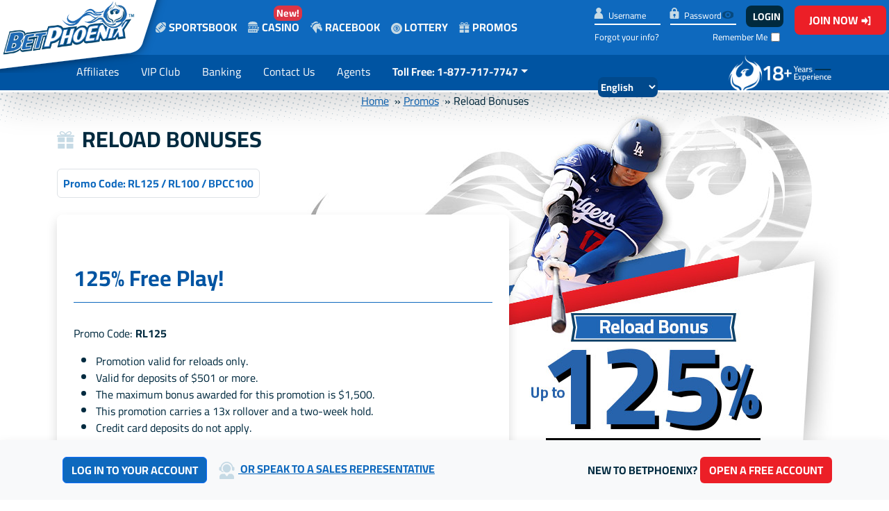

--- FILE ---
content_type: text/html; charset=UTF-8
request_url: https://www.betphoenix.ag/promos/reload
body_size: 12886
content:
<!DOCTYPE html>
<html lang="en" dir="ltr">
  <head>

    <!-- Google Tag Manager -->
    <script>(function(w,d,s,l,i){w[l]=w[l]||[];w[l].push({'gtm.start':
    new Date().getTime(),event:'gtm.js'});var f=d.getElementsByTagName(s)[0],
    j=d.createElement(s),dl=l!='dataLayer'?'&l='+l:'';j.async=true;j.src=
    'https://www.googletagmanager.com/gtm.js?id='+i+dl;f.parentNode.insertBefore(j,f);
    })(window,document,'script','dataLayer','GTM-C3R2');</script>
    <!-- End Google Tag Manager -->

    <meta charset="utf-8" />
<meta name="description" content="Our reload bonuses are designed to give you extra funds to bet on all your favorite sports, from the NFL and NBA to soccer, tennis, and more." />
<link rel="canonical" href="https://www.betphoenix.ag/promos/reload" />
<meta name="Generator" content="Drupal 10 (https://www.drupal.org)" />
<meta name="MobileOptimized" content="width" />
<meta name="HandheldFriendly" content="true" />
<meta name="viewport" content="width=device-width, initial-scale=1.0" />
<script type="application/ld+json">{
    "@context": "https://schema.org",
    "@type": "BreadcrumbList",
    "itemListElement": [
        {
            "@type": "ListItem",
            "position": 1,
            "name": "Home",
            "item": "http://www.betphoenix.ag/"
        },
        {
            "@type": "ListItem",
            "position": 2,
            "name": "Promos",
            "item": "http://www.betphoenix.ag/promos"
        },
        {
            "@type": "ListItem",
            "position": 3,
            "name": "Reload Bonuses"
        }
    ]
}</script>
<link rel="icon" href="/themes/custom/betphoenix/images/global/favicon.png" type="image/png" />

    <title>Reload Bonuses | BetPhoenix</title>
    <link rel="stylesheet" media="all" href="/core/modules/system/css/components/align.module.css?t94bul" />
<link rel="stylesheet" media="all" href="/core/modules/system/css/components/fieldgroup.module.css?t94bul" />
<link rel="stylesheet" media="all" href="/core/modules/system/css/components/container-inline.module.css?t94bul" />
<link rel="stylesheet" media="all" href="/core/modules/system/css/components/clearfix.module.css?t94bul" />
<link rel="stylesheet" media="all" href="/core/modules/system/css/components/details.module.css?t94bul" />
<link rel="stylesheet" media="all" href="/core/modules/system/css/components/hidden.module.css?t94bul" />
<link rel="stylesheet" media="all" href="/core/modules/system/css/components/item-list.module.css?t94bul" />
<link rel="stylesheet" media="all" href="/core/modules/system/css/components/js.module.css?t94bul" />
<link rel="stylesheet" media="all" href="/core/modules/system/css/components/nowrap.module.css?t94bul" />
<link rel="stylesheet" media="all" href="/core/modules/system/css/components/position-container.module.css?t94bul" />
<link rel="stylesheet" media="all" href="/core/modules/system/css/components/reset-appearance.module.css?t94bul" />
<link rel="stylesheet" media="all" href="/core/modules/system/css/components/resize.module.css?t94bul" />
<link rel="stylesheet" media="all" href="/core/modules/system/css/components/system-status-counter.css?t94bul" />
<link rel="stylesheet" media="all" href="/core/modules/system/css/components/system-status-report-counters.css?t94bul" />
<link rel="stylesheet" media="all" href="/core/modules/system/css/components/system-status-report-general-info.css?t94bul" />
<link rel="stylesheet" media="all" href="/core/modules/system/css/components/tablesort.module.css?t94bul" />
<link rel="stylesheet" media="all" href="/core/modules/views/css/views.module.css?t94bul" />
<link rel="stylesheet" media="all" href="/themes/custom/betphoenix/css/bootstrap-5.3.3/bootstrap.min.css?t94bul" />
<link rel="stylesheet" media="all" href="/themes/custom/betphoenix/css/theme/bp18y.css?t94bul" />
<link rel="stylesheet" media="all" href="/themes/custom/betphoenix/css/fonts/cairo.css?t94bul" />
<link rel="stylesheet" media="all" href="/themes/custom/betphoenix/css/global/animate.css?t94bul" />
<link rel="stylesheet" media="all" href="/themes/custom/betphoenix/css/global/bp-icons.css?t94bul" />

    <script src="/sites/default/files/js/js_e8AKdB-vEeg0IVMgEO5-mis4MyXzWWS3RHt5uK3pE5Y.js?scope=header&amp;delta=0&amp;language=en&amp;theme=betphoenix&amp;include=eJxLSi0pyMhPzcus0E_PyU9KzNEtTi7KLCgp1klCyGQV62akJqakFgEArK0SEA"></script>

  </head>
  <body class="page-node-30 page-node-type-promo_page path-node page-node-type-promo-page">
  
    <!-- Google Tag Manager (noscript) -->
    <noscript><iframe src="https://www.googletagmanager.com/ns.html?id=GTM-C3R2"
    height="0" width="0" style="display:none;visibility:hidden"></iframe></noscript>
    <!-- End Google Tag Manager (noscript) -->

        <a href="#main-content" class="visually-hidden focusable skip-link">
      Skip to main content
    </a>
    
      <div class="dialog-off-canvas-main-canvas" data-off-canvas-main-canvas>
    
<div class="scrollup position-fixed bg-white text-primary rounded-5 z-3 shadow p-2">
<img class="mx-1" src="/themes/custom/betphoenix/icons/skin/miscellaneous/icon-arrow.svg" alt="Sportsbook" width="15" height="15"> 
</div>

  <!-- Header + Header Top -->

  <header class="position-sticky top-0 w-100 z-3 shadow-lg">
    
    <div class="header-top bg-primary">
      <div class="position-relative px-1 px-xxl-3">
        <div class="d-flex flex-wrap justify-content-md-between">
          
          
  
    <div id="block-betphoenix-menuresponsive" class="d-block d-xl-none block block-block-content block-block-content823b7449-4a21-4250-8c3d-9c4833ea7683">
  
    
      
            <div class="field field--name-body field--type-text-with-summary field--label-hidden field__item"><nav class="navbar border-0 text-uppercase" aria-label="Light offcanvas navbar"><div><button class="navbar-toggler border-0 z-3 position-relative" type="button" data-bs-toggle="offcanvas" data-bs-target="#offcanvasNavbarLight" aria-controls="offcanvasNavbarLight">
                                                                                                                                                                                            <span class="navbar-toggler-icon"></span>
                                                                                                                                                                                        </button></div><div class="offcanvas offcanvas-end bg-primary" tabindex="-1" id="offcanvasNavbarLight" aria-labelledby="offcanvasNavbarLightLabel"><div class="offcanvas-header bg-white rounded-3 m-3 shadow"><div class="col-3"><img src="/themes/custom/betphoenix/images/global/logo.png" alt width="305" height="127" loading="lazy"></div><div class="ms-auto"><button class="btn-close ms-auto" type="button" data-bs-dismiss="offcanvas" aria-label="Close"></button></div></div><div class="offcanvas-body"><div class="row"><div class="d-flex flex-wrap justify-content-between"><div class="col-6 p-1"><a class="btn bg-bp-dark btn-lg text-white w-100 d-flex flex-column" href="/sportsbook"><img class="mb-1 mx-auto" src="/themes/custom/betphoenix/icons/skin/menu/icon-sportsbook.svg" alt="Sportsbook" width="25" height="25" loading="lazy"> <span class="my-1 fs-6 fw-semibold">Sportsbook</span></a></div><div class="col-6 p-1"><a class="btn bg-bp-dark btn-lg text-white w-100 d-flex flex-column position-relative" href="/virtual-casino"><img class="mb-1 mx-auto" src="/themes/custom/betphoenix/icons/skin/menu/icon-casino.svg" alt="casino" width="25" height="25" loading="lazy"> <span class="my-1 fs-6 fw-semibold">Casino</span><small><span class="position-absolute top-0 start-50 badge bg-danger mt-2 p-1 text-capitalize">New!</span></small></a></div><div class="col-4 p-1"><a class="btn bg-bp-dark btn-lg text-white w-100 d-flex flex-column" href="/racebook"><img class="mb-1 mx-auto" src="/themes/custom/betphoenix/icons/skin/menu/icon-racebook.svg" alt="racebook" width="25" height="25" loading="lazy"> <span class="my-1 fs-6 fw-semibold">Racebook</span></a></div><div class="col-4 p-1"><a class="btn bg-bp-dark btn-lg text-white w-100 d-flex flex-column" href="/lottery"><img class="mb-1 mx-auto" src="/themes/custom/betphoenix/icons/skin/menu/icon-lottery.svg" alt="lottery" width="25" height="25" loading="lazy"> <span class="my-1 fs-6 fw-semibold">Lottery</span></a></div><div class="col-4 p-1"><a class="btn bg-bp-dark btn-lg text-white w-100 d-flex flex-column" href="/promos"><img class="mb-1 mx-auto" src="/themes/custom/betphoenix/icons/skin/menu/icon-promos.svg" alt="promos" width="25" height="25" loading="lazy"> <span class="my-1 fs-6 fw-semibold">Promos</span></a></div></div><div class="d-flex flex-wrap justify-content-between my-5"><a class="text-center col-12 pb-3 nav-link fs-5 text-white" href="tel:1-877-717-7747">Toll Free: 1-877-717-7747</a> <a class="btn bg-white m-auto col-5 fw-semibold" href="/login">Login</a> <a class="btn btn-register text-white m-auto col-5 fw-semibold" href="/register">Register</a></div><div class="bg-white rounded-3 p-4 mx-auto shadow col-11"><ul class="navbar-nav justify-content-end flex-grow-1 pe-3"><li class="nav-item dropdown"><a class="nav-link dropdown-toggle" href="#" role="button" data-bs-toggle="dropdown" aria-expanded="false"><img class="mb-1" src="/themes/custom/betphoenix/icons/skin/menu/icon-sportsbook.svg" alt="Sportsbook" width="15" height="15" loading="lazy"> Sportsbook</a><ul class="dropdown-menu"><li><a class="bp-ico nav-link ps-3 football" href="/sportsbook">All Sports</a></li><li><a class="bp-ico nav-link ps-3 football" href="/live-lines/nfl">NFL Odds</a></li><li><a class="bp-ico nav-link ps-3 baseball" href="/live-lines/mlb">MLB Odds</a></li><li><a class="bp-ico nav-link ps-3 basketball" href="/live-lines/nba">NBA Odds</a></li><li><a class="bp-ico nav-link ps-3 hockey" href="/live-lines/nfl">NHL Odds</a></li><li><a class="bp-ico nav-link ps-3 football" href="/live-lines/ncaaf">NCAAF Odds</a></li><li><a class="bp-ico nav-link ps-3 formula 1" href="/live-lines/formula-1">Formula 1 Odds</a></li><li><a class="bp-ico nav-link ps-3 mma" href="/live-lines/ufc">UFC Odds</a></li><li><a class="bp-ico nav-link ps-3 boxing" href="/live-lines/boxing/odds">Boxing Odds</a></li><li><a class="bp-ico nav-link ps-3 soccer" href="/live-lines/mls">MLS Odds</a></li><li><a class="bp-ico nav-link ps-3 basketball" href="/live-lines/wnba">WNBA Odds</a></li><li><a class="bp-ico nav-link ps-3 tennis" href="/live-lines/atp-tennis">ATP Odds</a></li><li><a class="bp-ico nav-link ps-3 golf" href="/live-lines/pga-tour">PGA Tour</a></li></ul></li><li class="nav-item"><a class="nav-link" href="/virtual-casino" role="button" aria-expanded="false"><img class="mb-1" src="/themes/custom/betphoenix/icons/skin/menu/icon-casino.svg" alt="casino" width="15" height="15" loading="lazy"> Casino</a></li><!--<li class="nav-item dropdown">
                            <a class="nav-link dropdown-toggle" href="#" role="button" data-bs-toggle="dropdown" aria-expanded="false"><img class="mb-1" src="/themes/custom/betphoenix/icons/skin/menu/icon-casino.svg" alt="casino" width="15" height="15"> Casino</a>
                            <ul class="dropdown-menu">
                                <li>
                                    <a class="nav-link ps-3" href="/virtual-casino">Casino Catalog</a>
                                </li>
                                <li>
                                    <a class="nav-link ps-3" href="/live-casino/video-tutorials">Live Casino Video Tutorials</a>
                                </li>
                            </ul>
                        </li>--><li class="nav-item dropdown"><a class="nav-link dropdown-toggle" href="#" role="button" data-bs-toggle="dropdown" aria-expanded="false"><img class="mb-1" src="/themes/custom/betphoenix/icons/skin/menu/icon-racebook.svg" alt="racebook" width="15" height="15" loading="lazy"> Racebook</a><ul class="dropdown-menu"><li><a class="nav-link ps-3" href="/sports/preakness-stakes">Preakness Stakes Betting Odds</a></li><li><a class="nav-link ps-3" href="/sports/horse-racing/belmont-stakes-betting ">Belmont Stakes Betting Odds</a></li><li><a class="nav-link ps-3" href=" /sports/horse-racing/kentucky-derby-betting">Kentucky Derby Betting Odds</a></li><li><a class="nav-link ps-3" href="/sports/horse-racing/del-mar-stakes">Del Mar Stakes Odds</a></li><li><a class="nav-link ps-3" href="/sports/horse-racing/saratoga-race-track">Saratoga Race Track</a></li><li><a class="nav-link ps-3" href="/rules/horses/horse-rules">Horse Rules</a></li><li><a class="nav-link ps-3" href="/rules/horses/maximum-payouts">Maximum Payouts</a></li><li><a class="nav-link ps-3" href="/rules/horses/track-list">Track List</a></li><li><a class="nav-link ps-3" href="/rules/horse-betting-types/trifecta">Trifecta</a></li><li><a class="nav-link ps-3" href="/rules/horse-betting-types/straight">Straight</a></li><li><a class="nav-link ps-3" href="/rules/horse-betting-types/quinella">Quinella</a></li><li><a class="nav-link ps-3" href="/rules/horse-betting-types/pick-4">Pick 4</a></li><li><a class="nav-link ps-3" href="/rules/horse-betting-types/pick-3">Pick 3</a></li><li><a class="nav-link ps-3" href="/rules/horse-betting-types/exacta">Exacta</a></li><li><a class="nav-link ps-3" href="/rules/horse-betting-types/daily-double">Daily Double</a></li></ul></li><li class="nav-item"><a class="nav-link" href="/banking" role="button" aria-expanded="false">Banking</a></li><li class="nav-item"><a class="nav-link" href="/vip-club" role="button" aria-expanded="false">VIP Club</a></li><li class="nav-item dropdown"><a class="nav-link dropdown-toggle" href="#" role="button" data-bs-toggle="dropdown" aria-expanded="false">Affiliates</a><ul class="dropdown-menu"><li><a class="dropdown-item ps-3" href="https://www.affcorner.com/betphoenix-affiliates" target="_blank">Affiliates Page</a></li><li><a class="dropdown-item ps-3" href="https://affiliate2.betphoenix.ag/login" target="_blank">Affiliates Login</a></li></ul></li><li class="nav-item"><a class="nav-link" href="https://partner2.betphoenix.ag/login" target="_blank" role="button" aria-expanded="false">Agents</a></li><li class="nav-item"><a class="nav-link" href="/rules" role="button" aria-expanded="false">Rules</a></li><li class="nav-item"><a class="nav-link" href="/about-us" role="button" aria-expanded="false">About Us</a></li><li class="nav-item"><a class="nav-link" href="/contact-us" role="button" aria-expanded="false">Contact Us</a></li><li class="nav-item"><a class="nav-link" href="/rules/general/privacy-policy/" role="button" aria-expanded="false">Privacy Policy</a></li><li class="nav-item"><a class="nav-link" href="/rules/general/terms-and-conditions" role="button" aria-expanded="false">Terms and Conditions</a></li></ul></div></div></div></div></nav></div>
      
  </div>
<div id="block-betphoenix-site-branding" class="logo col-3 col-md-auto col-lg-2 position-relative z-2 bp-hover block block-system block-system-branding-block">
  
    
        <a href="/" rel="home">
      <img src="/themes/custom/betphoenix/images/global/logo.png" alt="Home" fetchpriority="high" />
    </a>
      
</div>
<div id="block-betphoenix-registerbuttonmobile" class="d-block d-md-none ms-auto me-2 mt-2 block block-block-content block-block-contentb78d94f8-9f7a-4b66-b07a-f1f39323d49b">
  
    
      
            <div class="field field--name-body field--type-text-with-summary field--label-hidden field__item"><div class="btn-register-wrap"><a class="btn btn-register btn-md text-white text-uppercase fw-semibold px-2 d-flex align-items-center" style="font-size:.9em;" href="/register">Join Now <img class="ms-1" src="/themes/custom/betphoenix/icons/skin/login/icon-register.svg" alt="Register" width="15" height="15" loading="lazy"></a></div></div>
      
  </div>
<div id="block-betphoenix-megamenu" class="main-menu position-static d-none d-xl-block block block-block-content block-block-content71bba857-cdb7-4846-9377-07e835b81f83">
  
    
      
            <div class="field field--name-body field--type-text-with-summary field--label-hidden field__item"><style>
    @keyframes appearAndPulse {
  0% {
    opacity: 0;
    transform: scale(0.8);
  }
  50% {
    opacity: 1;
    transform: scale(1.2);
  }
  100% {
    opacity: 1;
    transform: scale(1);
  }
}
.badge.bg-danger {
  animation: appearAndPulse 1s ease-in-out alternate 2;
  font-size: 0.9rem;
  border-radius: 0.5rem;
}
</style><!--Mega Nav--><div class="d-flex navbar-mega"><!--Home--><!--Sportsbook--><div class="dropdown-mega rounded-top px-lg-2 px-xxl-3"><div><a class="dropdown-mega-arrow text-light position-relative z-3 text-uppercase align-items-center justify-content-center d-flex" href="/sportsbook"><img class="me-1" src="/themes/custom/betphoenix/icons/skin/menu/icon-sportsbook.svg" alt="Sportsbook" width="15" height="15" loading="lazy"> Sportsbook</a><!--Sportsbook Content--></div></div><!--End Sportsbook--><!--Virtual Casino--><div class="dropdown-mega rounded-top px-lg-2 px-xxl-3"><div><a class="dropdown-mega-arrow text-light position-relative z-3 text-uppercase align-items-center justify-content-center d-flex" href="/virtual-casino"><img class="me-1" src="/themes/custom/betphoenix/icons/skin/menu/icon-casino.svg" alt="Betpphoenix Casino" width="16" height="16" loading="lazy"> Casino<small><span class="position-absolute top-0 start-50 badge bg-danger mt-2 p-1 text-capitalize">New!</span></small></a><!--Virtual Casino Content--></div></div><!--End Virtual Casino--><!--Racebook--><div class="dropdown-mega rounded-top px-lg-2 px-xxl-3"><div><a class="dropdown-mega-arrow text-light position-relative z-3 text-uppercase align-items-center justify-content-center d-flex" href="/racebook"><img class="me-1" src="/themes/custom/betphoenix/icons/skin/menu/icon-racebook.svg" alt="Betphoenix Racebook" width="17" height="17" loading="lazy"> Racebook</a><!--Racebook Content--></div></div><!--End Racebook--><!--Lottery--><div class="px-lg-2 px-xxl-3"><a class="text-light text-uppercase" href="/Lottery"><img src="/themes/custom/betphoenix/icons/skin/menu/icon-lottery.svg" alt="Betphoenix Lottery" width="16" height="16" loading="lazy"> Lottery</a></div><!--End Lottery--><!--Promos--><div class="dropdown-mega rounded-top px-lg-2 px-xxl-3"><div><a class="dropdown-mega-arrow text-light position-relative z-3 text-uppercase align-items-center justify-content-center d-flex" href="/promos"><img class="me-1" src="/themes/custom/betphoenix/icons/skin/menu/icon-promos.svg" alt="Promos" width="15" height="15" loading="lazy"> Promos</a><!--Promos Content--></div></div><!--End Promos--></div></div>
      
  </div>
<div id="block-betphoenix-loginform" class="login-wrap-block col-12 col-md-7 ms-auto col-lg-5 col-xxl-4 px-2 px-lg-0 block block-block-content block-block-content4bbe928e-49e7-40ea-a674-1bb6a9598ad0">
  
    
      
            <div class="field field--name-body field--type-text-with-summary field--label-hidden field__item"><div class="d-flex pt-4 pb-3 py-md-2 text-white"><div class="login col-12 col-md-8 pe-md-2 pe-xxl-3 order-1"><div id="bp_login_div">Loading Login Form</div></div><div class="btn-register-wrap col-md-4 d-none d-md-block ps-md-2 ps-xxl-3 order-2"><a class="btn btn-register btn-lg col-12 fw-semibold fs-6 text-white text-uppercase bp-hover align-items-center justify-content-center d-flex" href="/register">Join Now <img class="ms-1" src="/themes/custom/betphoenix/icons/skin/login/icon-register.svg" alt="Register" width="15" height="15" loading="lazy"></a></div></div></div>
      
  </div>
<div id="block-betphoenix-affiliatestracking" class="block block-block-content block-block-content0278d23c-98ba-4493-aacf-6d2134a33a63">
  
    
      
            <div class="field field--name-body field--type-text-with-summary field--label-hidden field__item"><!-- Tacking code --><!--p>
                            <strong>Agent Tracking:</strong> <span id="agent-tracking">Loading...</span>
                        
        </p>
                    
        <p>
                            <strong>Signup Tracking:</strong> <span id="signup-tracking">Loading...</span>
                        </p--><script>
                                        // Function to get URL parameter
                                        function getURLParameter(name) {
                                        const urlParams = new URLSearchParams(window.location.search);
                                        return urlParams.get(name);
                                        }
                                        // Get tracking values from URL
                                        const agentTracking = getURLParameter('agentTracking');
                                        const signupTracking = getURLParameter('signupTracking');
                                        // Save to localStorage if found
                                        if (agentTracking) {
                                        localStorage.setItem('agentTracking', agentTracking);
                                        }
                                        if (signupTracking) {
                                        localStorage.setItem('signupTracking', signupTracking);
                                        }
                                        // Read from localStorage
                                        const storedAgentTracking = localStorage.getItem('agentTracking');
                                        const storedSignupTracking = localStorage.getItem('signupTracking');
                                        // Show on page
                                        document.getElementById('agent-tracking').textContent = storedAgentTracking || 'Not found';
                                        document.getElementById('signup-tracking').textContent = storedSignupTracking || 'Not found';
                                    </script></div>
      
  </div>




        </div>
      </div>
    </div>

    <div class="header-bottom-wrap bg-bp-dark">
      <div class="container">
        <div class="row">
        
          
  
    <div id="block-betphoenix-gtranslate" class="block block-gtranslate block-gtranslate-block">
  
    
      
<div class="gtranslate_wrapper"></div><script>window.gtranslateSettings = {"switcher_horizontal_position":"left","switcher_vertical_position":"bottom","horizontal_position":"right","vertical_position":"top","float_switcher_open_direction":"top","switcher_open_direction":"bottom","default_language":"en","native_language_names":1,"detect_browser_language":0,"add_new_line":1,"select_language_label":"Select Language","flag_size":32,"flag_style":"2d","globe_size":60,"alt_flags":[],"wrapper_selector":".gtranslate_wrapper","url_structure":"none","custom_domains":null,"languages":["en","zh-CN","zh-TW","de","ja","pt","es","vi"],"custom_css":".gt_selector { color: #fff;font-size: 0.9rem !important;max-width: 86px; font-weight: bold; background-color: #01498c; border: none; padding: 2px auto; border-radius: 8px;}\r\n\r\n.gt_switcher_wrapper { top:  90px!important ; right: 35px !important; z-index: 5 !important;}\r\n\r\n\/*Laptops*\/\r\n@media (max-width: 1440px) {\r\n    .gt_switcher_wrapper {\r\n       top: 111px !important;\r\n    right: 26% !important;\r\n}\r\n}\r\n\r\n\/* Tablets *\/\r\n@media (max-width: 1050px) {\r\n    .gt_switcher_wrapper {\r\n       top: 86px !important;\r\n    right: 71% !important;\r\n    }\r\n}\r\n\r\n\/*Mobile*\/\r\n@media (max-width: 650px) {\r\n    .gt_switcher_wrapper {\r\n        top: 15px !important;\r\n    right: 32% !important;\r\n    }\r\n}"};</script><script>(function(){var js = document.createElement('script');js.setAttribute('src', 'https://cdn.gtranslate.net/widgets/latest/dropdown.js');js.setAttribute('data-gt-orig-url', '/promos/reload');js.setAttribute('data-gt-orig-domain', 'www.betphoenix.ag');document.body.appendChild(js);})();</script>
  </div>
<div id="block-betphoenix-submenu" class="d-none d-lg-block positino-relative z-2 block block-block-content block-block-content21c3938b-cf21-4c53-94e5-ad35ccc43d3d">
  
    
      
            <div class="field field--name-body field--type-text-with-summary field--label-hidden field__item"><div class="d-flex flex-wrap"><div class="col-10"><ul class="nav py-1"><li class="nav-item"><a class="nav-link link-light px-1" href="/"><em><i class="fa-solid fa-house">&nbsp;</i></em></a></li><li class="nav-item"><a class="nav-link text-light" href="https://www.affcorner.com/betphoenix-affiliates" target="_blank">Affiliates</a></li><li class="nav-item"><a class="nav-link text-light" href="/vip-club">VIP Club</a></li><li class="nav-item"><a class="nav-link text-light" href="/banking">Banking</a></li><li class="nav-item"><a class="nav-link text-light" href="/contact-us">Contact Us</a></li><li class="nav-item"><a class="nav-link text-light" href="https://partner2.betphoenix.ag/" target="_blank">Agents</a></li><li class="nav-item dropdown"><a class="nav-link text-light dropdown-toggle fw-semibold" href="tel:1-877-717-7747" data-bs-toggle="dropdown" role="button" aria-expanded="false">Toll Free: 1-877-717-7747</a><ul class="dropdown-menu bg-bp-dark shadow border text-light"><li><span class="text-light text-center fw-semibold m-2">English</span></li><li class="d-flex border-bottom mb-1"><a class="dropdown-item text-light" href="tel:1-877-717-7747">1-877-717-7747</a> / <a class="dropdown-item text-light" href="tel:1-888-889-4368">1-888-889-4368</a></li><li><span class="text-light text-center fw-semibold m-2">Vietnamese</span></li><li class="d-flex border-bottom mb-1"><a class="dropdown-item text-light" href="tel:1-888-378-0888">1-888-378-0888</a> / <a class="dropdown-item text-light" href="tel:1-888-889-4219">1-888-889-4219</a></li><li><span class="text-light text-center fw-semibold m-2">Chinese</span></li><li class="d-flex border-bottom mb-1"><a class="dropdown-item text-light" href="tel:1-888-238-8198">1-888-238-8198</a> / <a class="dropdown-item text-light" href="tel:1-888-889-4312">1-888-889-4312</a></li><li><span class="text-light text-center fw-semibold m-2">Wagering</span></li><li class="d-flex border-bottom mb-1"><a class="dropdown-item text-light" href="tel:1-888-238-8018">1-888-238-8018</a> / <a class="dropdown-item text-light" href="tel:1-888-889-4313">1-888-889-4313</a></li><li><span class="text-light text-center fw-semibold m-2">Casino Support</span></li><li class="d-flex mb-1"><a class="dropdown-item text-light" href="tel:1-888-416-2642">1-888-416-2642</a></li></ul></li></ul></div><div class="ms-auto" style="width:150px;"><img src="/themes/custom/betphoenix/images/skin/BP_icon_18y.png" alt width="178" height="60" loading="lazy"></div></div></div>
      
  </div>




        </div>
      </div>
    </div>

  </header>

  <!-- End Header + Header Top -->

  <!-- Main -->

  <main role="main">

    <!-- Header Content -->

    <section id="header-content">

      
  
    <div data-drupal-messages-fallback class="hidden"></div>
<div id="block-betphoenix-breadcrumbs" class="container block block-system block-system-breadcrumb-block">
  
    
        <nav class="d-flex justify-content-center" role="navigation" aria-labelledby="system-breadcrumb">
    <ul class="nav">
          <li class="nav-item">
                  <a href="/">Home</a> <span class="px-1">»</span>
              </li>
          <li class="nav-item">
                  <a href="/promos">Promos</a> <span class="px-1">»</span>
              </li>
          <li class="nav-item">
                  Reload Bonuses
              </li>
        </ul>
  </nav>

  </div>




    </section>

    <!-- End Header Content -->

    <!-- Main Content -->
      
      <article>

        
  
    <div id="block-betphoenix-content" class="block block-system block-system-main-block">
  
    
              <article data-history-node-id="30">
      
      <div>
        <div class="container container-fluid position-relative">

          <div class="d-block d-lg-none">
            <img src="/sites/default/files/promos/2025-06/BP_promo-banner_reload-bonus.jpg">
          </div>

          <div class="banner-promo-page position-absolute top-0 end-0 z-n1 d-none d-lg-block">
            <img src="/sites/default/files/promos/2025-06/BP_promo-header_reload-bonus.jpg">
          </div>

          <div class="col-lg-7 py-4">
            <h1 class="pb-3 fs-2 text-uppercase"><img class="mb-1 me-1" src="/themes/custom/betphoenix/icons/skin/menu/icon-promos.svg" alt="Promos" width="25" height="25" loading="lazy"> Reload Bonuses</h1>
                          <div class="p-2 d-inline-block border rounded-2 fw-semibold text-primary">
                Promo Code: RL125 / RL100 / BPCC100
              </div>
                      </div>

          <div class="rounded-3 shadow bg-white col-lg-7 p-4">
            
            <div class="field field--name-body field--type-text-with-summary field--label-hidden field__item"><h2>125% Free Play!</h2><p class="bonuses-coupon icon-coupon">Promo Code: <strong>RL125</strong></p><ul><li data-list-item-id="e34dfe09d5ca13bc2acfbf7e4254b8376">Promotion valid for reloads only.</li><li data-list-item-id="e4a79b49932297567a52e1d7efae809cb">Valid for deposits of $501 or more.</li><li data-list-item-id="e1d6c3f5b422a932c7adb1e413ca0c8bd">The maximum bonus awarded for this promotion is $1,500.</li><li data-list-item-id="e025c01cfe064a49a7ed7681b8cb1f141">This promotion carries a 13x rollover and a two-week hold.</li><li data-list-item-id="e6817b7761bd455487204491dfb377851">Credit card deposits do not apply.</li></ul><p><strong>Important:</strong> Bonuses must be claimed at the time of the deposit and before placing any bets. Failure to claim the bonus at this time will result in forfeiture.</p><p>Please call 1-877-717-7747 to validate bonus eligibility and applicable terms and conditions prior to making your deposit.</p><p><strong>Fine Print:</strong></p><ol><li data-list-item-id="e64759cfa0dd021afd9bac81ffe87d9d4">Rollover is based on Deposit + Transfer Fees (if any) + Free Play Winnings.</li><li data-list-item-id="e23ae57fe22f2b09a1f6d2304b4897b5e">Casino and Horse Racing action do not count towards the rollover.</li><li data-list-item-id="e8696cf06f9407f0542be1789e9f6991c">Promotion intended for recreational players only.</li><li data-list-item-id="e59de4379ba47c85df925d6d5cf0b279d">Promotion not valid with other promotions, offers, sales and /or discounts.</li><li data-list-item-id="e3faa70f1e444a747888f26b454fb42cc">Recent withdrawals must be replenished prior to bonus eligibility.</li><li data-list-item-id="effe76da78a18463b5a941efccbd95e8c">Management reserves the right to nullify or revoke bonuses at its discretion.</li><li data-list-item-id="e9e6c6d23279053e94329a04994bc0a66">Unused promotional credits will expire and be revoked after a period of 90 days.</li><li data-list-item-id="ef8134d9e1dc9cd67513f47b3f7dac216">Promotion available for customers on regular juice lines.</li><li data-list-item-id="ed72ddb2cb03e9375f40c7c2f0f8cb9b1">Promotion valid until Dec 31st, 2026.</li><li data-list-item-id="e2cef218f412da95f4622300681e1eb23">Regular Free Play Rules apply. Please review <a href="https://www.betphoenix.ag/rules" rel="noreferrer" target="_blank">Bonuses and Promotions Rules.</a></li></ol><h2>100% Free Play!</h2><p class="bonuses-coupon icon-coupon">Promo Code: <strong>RL100</strong></p><ul><li data-list-item-id="eeb424873eda707185ce8fc0b950d4e70">Promotion valid for reloads only.</li><li data-list-item-id="e5bb684ba1390a1e8aa4c0a39004b5709">Valid for deposits of $200 - $500.</li><li data-list-item-id="efe4aaa27b504fe30d32a44e04ad19684">The maximum bonus awarded for this promotion is $500.</li><li data-list-item-id="ec8213d26a69d1d350bd0bf37f2510a07">This promotion carries a 12x rollover and a two-week hold.</li><li data-list-item-id="e9e85b3d98c11f07442bac39d674a2031">Credit card deposits do not apply.</li></ul><p><strong>Important:</strong> Bonuses must be claimed at the time of the deposit and before placing any bets. Failure to claim the bonus at this time will result in forfeiture.</p><p>Please call 1-877-717-7747 to validate bonus eligibility and applicable terms and conditions prior to making your deposit.</p><p><strong>Fine Print:</strong></p><ol><li data-list-item-id="e0724506d8a6fd85822f55d501982a721">Rollover is based on Deposit + Transfer Fees (if any) + Free Play Winnings.</li><li data-list-item-id="e18798c19bcad153a4b563321b2939615">Casino and Horse Racing action do not count towards the rollover.</li><li data-list-item-id="eb55fdae17f033012ad40380e47830ab7">Promotion intended for recreational players only.</li><li data-list-item-id="e4745539451c8eb64e17df9443e422f57">Promotion not valid with other promotions, offers, sales and /or discounts.</li><li data-list-item-id="e8649831ce89477bebed23622b15fb37e">Recent withdrawals must be replenished prior to bonus eligibility.</li><li data-list-item-id="ef78a3eedcc7391f75fe7cf17eb3a062f">Management reserves the right to nullify or revoke bonuses at its discretion.</li><li data-list-item-id="e9e04e78cdaf0a0cf36471f5e774ed3eb">Unused promotional credits will expire and be revoked after a period of 90 days.</li><li data-list-item-id="e1cbac48ea3873e5184a1ee42314dba2e">Promotion available for customers on regular juice lines.</li><li data-list-item-id="e92c2b11ea9901bfeb0c83bc7744bf871">Promotion valid until Dec 31st, 2026.</li><li data-list-item-id="efd094b9f19121f400134c2db876bedae">Regular Free Play Rules apply. Please review <a href="https://www.betphoenix.ag/rules" rel="noreferrer" target="_blank">Bonuses and Promotions Rules.</a></li></ol><h2>100% Free Play - Credit Card Reloads!</h2><p class="bonuses-coupon icon-coupon">Promo Code: <strong>BPCC100</strong></p><ul><li data-list-item-id="e85da549dfe4f2645a450caf00a25eef9">Promotion valid for reloads only.</li><li data-list-item-id="e08ec950657218a5b369a913c5e16d99b">Valid for deposits of $200 - $500.</li><li data-list-item-id="e7acb6b78a6bdc3ecfdbc629608fa879b">The maximum bonus awarded for this promotion is $500.</li><li data-list-item-id="e38deaf2a6c6f590645074d4e8fe7f47d">This promotion carries a 16x rollover and a two-week hold.</li><li data-list-item-id="efd0c97c68bbedc4a01cce240d06afa60">Valid for Credit Card deposits only.</li></ul><p><strong>Important:</strong> Bonuses must be claimed at the time of the deposit and before placing any bets. Failure to claim the bonus at this time will result in forfeiture.</p><p>Please call 1-877-717-7747 to validate bonus eligibility and applicable terms and conditions prior to making your deposit.</p><p><strong>Fine Print:</strong></p><ol><li data-list-item-id="e25569a9f24fc02b33dde339f29c5d77b">Rollover is based on Deposit + Transfer Fees (if any) + Free Play Winnings.</li><li data-list-item-id="ea875f6721d81e3e6935770f03f7f4fdd">Casino and Horse Racing action do not count towards the rollover.</li><li data-list-item-id="e8cfc3a2d7a152fbefe3ceb204e2349b4">Promotion intended for recreational players only.</li><li data-list-item-id="e361083a5c4091dbf69f89dd398fd6daf">Promotion not valid with other promotions, offers, sales and /or discounts.</li><li data-list-item-id="e132cd442a6af0ad80c5712f7e06724c4">Recent withdrawals must be replenished prior to bonus eligibility.</li><li data-list-item-id="e8027ffb3cbadead552baa2ba23579487">Management reserves the right to nullify or revoke bonuses at its discretion.</li><li data-list-item-id="ebe90f0a8240b5a4e6e16dc2ae1faf79d">Unused promotional credits will expire and be revoked after a period of 90 days.</li><li data-list-item-id="ea207ff068155af44136b119ae4a601cb">Promotion available for customers on regular juice lines.</li><li data-list-item-id="e0fd62be552608e4dc4c9f8fccd64798a">Promotion valid until Dec 31st, 2026.</li><li data-list-item-id="eb13541da201275f4c02002a2b5dffdf7">Regular Free Play Rules apply. Please review <a href="https://www.betphoenix.ag/rules" rel="noreferrer" target="_blank">Bonuses and Promotions Rules.</a></li></ol></div>
      
          </div>

        </div>

        <div class="py-3 mt-3 sticky-bottom bg-light shadow w-100 text-uppercase text-center z-1">

              <div class="d-none d-md-block">
                <div class="container d-flex flex-wrap justify-content-between align-items-center fw-semibold fs-6">
                  <a class="btn btn-primary d-flex align-items-center m-2 fw-semibold fs-6" href="/login">Log In to Your Account</a>
                  <a class="m-2" href="tel:1-877-717-7747"><img class="me-1" src="/themes/custom/betphoenix/icons/skin/miscellaneous/icon-help.svg" alt="Sportsbook" width="25" height="25" loading="lazy"> Or Speak to a Sales Representative</a>
                  
                    <span class="ms-auto">New to Betphoenix?</span> <a class="btn btn-register d-flex align-items-center ms-1 text-white fw-semibold fs-6" href="/register">Open a Free Account</a>
                  
                </div>
              </div>

              <!-- mobile -->
              <div class="d-block d-md-none">
                <div class="container d-flex flex-wrap justify-content-between fw-semibold fs-6">
                  <a class="col-12 mt-3 m-2" href="tel:1-877-717-7747"><img class="me-1" src="/themes/custom/betphoenix/icons/skin/miscellaneous/icon-help.svg" alt="Sportsbook" width="25" height="25" loading="lazy"> Speak to a Sales Representative</a>
                  <a class="col-5 btn btn-primary d-flex align-items-center m-2 fw-semibold" style="font-size: .9em" href="/login">Log In to Your Account</a>
                  <a class="col-5 btn btn-register d-flex align-items-center m-2 text-white fw-semibold" style="font-size: .9em" href="/register">Open a Free Account</a>
                </div>
              </div>

          </div>

      </div>

    </article>
  </div>




      </article>
    
    <!-- End Main Content -->

    
  </main>

  <!-- End Main -->

  <!-- Below Content -->

          
  
    <div class="views-element-container container container-fluid pt-4 pb-3 block block-views block-views-blockpromos-internal-block-1" id="block-betphoenix-views-block-promos-internal-block-1">
  
      <h2>All Promotions</h2>
    
      <div><div class="js-view-dom-id-2dcb1fa7b2b329df343be4ad4f5cf4e136bdf13b0ea31480691016e56085b7b7">
  
  
  

  
  
  

  
<div class="container p-2 shadow">
    <div id="eventsCarousel" class="carousel slide position-relative">
      
      <div class="d-none d-lg-block">
        
            <button class="events-carousel-btn btn btn-primary text-white fs-4 py-0 px-3 fw-bold z-1 position-absolute top-50 start-0 translate-middle" id="prevBtn">‹</button>
            <button class="events-carousel-btn btn btn-primary text-white fs-4 py-0 px-3 fw-bold z-1 position-absolute top-50 start-100 translate-middle" id="nextBtn">›</button>
        
      </div>

      <div class="carousel-inner overflow-hidden">
        <div class="carousel-item active">
          <div id="carouselTrack" class="carousel-track d-flex g-2">
            
                                    <div class="col-8 col-md-6 col-lg-4 px-2 views-row"><div class="views-field views-field-field-image"><div class="field-content">  <a href="/promos/welcome" hreflang="en"><img loading="lazy" src="/sites/default/files/promos/2025-06/BP_promo-banner_welcome-bonus.jpg" width="660" height="310" alt="Welcome Bonuses" />
</a>
</div></div><div class="views-field views-field-edit-node"><span class="field-content"></span></div><div class="col-12 d-flex text-center justify-content-end"><span><a href="/promos/welcome" class="btn" hreflang="en">Click For Details</a></span></div></div>
                                    <div class="col-8 col-md-6 col-lg-4 px-2 views-row"><div class="views-field views-field-field-image"><div class="field-content">  <a href="/promos/reload" hreflang="en"><img loading="lazy" src="/sites/default/files/promos/2025-06/BP_promo-banner_reload-bonus.jpg" width="660" height="310" alt="Reload Bonuses" />
</a>
</div></div><div class="views-field views-field-edit-node"><span class="field-content"></span></div><div class="col-12 d-flex text-center justify-content-end"><span><a href="/promos/reload" class="btn" hreflang="en">Click For Details</a></span></div></div>
                                    <div class="col-8 col-md-6 col-lg-4 px-2 views-row"><div class="views-field views-field-field-image"><div class="field-content">  <a href="/promos/2in1-sportsbook-casino" hreflang="en"><img loading="lazy" src="/sites/default/files/promos/2025-06/BP_promo-banner_2in1.jpg" width="660" height="310" alt="Reload Bonuses" />
</a>
</div></div><div class="views-field views-field-edit-node"><span class="field-content"></span></div><div class="col-12 d-flex text-center justify-content-end"><span><a href="/promos/2in1-sportsbook-casino" class="btn" hreflang="en">Click For Details</a></span></div></div>
                                    <div class="col-8 col-md-6 col-lg-4 px-2 views-row"><div class="views-field views-field-field-image"><div class="field-content">  <a href="/promos/referral-bonus" hreflang="en"><img loading="lazy" src="/sites/default/files/promos/2025-02/BP_promo-banner_RAF.jpg" width="660" height="310" alt="75% Referral Free Play Bonus" />
</a>
</div></div><div class="views-field views-field-edit-node"><span class="field-content"></span></div><div class="col-12 d-flex text-center justify-content-end"><span><a href="/promos/referral-bonus" class="btn" hreflang="en">Click For Details</a></span></div></div>
                                    <div class="col-8 col-md-6 col-lg-4 px-2 views-row"><div class="views-field views-field-field-image"><div class="field-content">  <a href="/promos/virtual-casino-welcome" hreflang="en"><img loading="lazy" src="/sites/default/files/promos/2025-02/BP_promo-banner_casino-welcome.jpg" width="660" height="310" alt="500% Virtual Casino Welcome Bonus!" />
</a>
</div></div><div class="views-field views-field-edit-node"><span class="field-content"></span></div><div class="col-12 d-flex text-center justify-content-end"><span><a href="/promos/virtual-casino-welcome" class="btn" hreflang="en">Click For Details</a></span></div></div>
                                    <div class="col-8 col-md-6 col-lg-4 px-2 views-row"><div class="views-field views-field-field-image"><div class="field-content">  <a href="/promos/virtual-casino-reload" hreflang="en"><img loading="lazy" src="/sites/default/files/promos/2025-02/BP_promo-banner_casino-reload.jpg" width="660" height="310" alt="300% Virtual Casino Reload Bonus!" />
</a>
</div></div><div class="views-field views-field-edit-node"><span class="field-content"></span></div><div class="col-12 d-flex text-center justify-content-end"><span><a href="/promos/virtual-casino-reload" class="btn" hreflang="en">Click For Details</a></span></div></div>
                                    <div class="col-8 col-md-6 col-lg-4 px-2 views-row"><div class="views-field views-field-field-image"><div class="field-content">  <a href="/promos/horse-rebate" hreflang="en"><img loading="lazy" src="/sites/default/files/promos/2025-02/BP_promo-banner_racebook.jpg" width="660" height="310" alt="Weekly 15% Horse Rebate on Net Losses!" />
</a>
</div></div><div class="views-field views-field-edit-node"><span class="field-content"></span></div><div class="col-12 d-flex text-center justify-content-end"><span><a href="/promos/horse-rebate" class="btn" hreflang="en">Click For Details</a></span></div></div>
                                    <div class="col-8 col-md-6 col-lg-4 px-2 views-row"><div class="views-field views-field-field-image"><div class="field-content">  <a href="/promos/5k-nfl-playoffs-bracket-contest" hreflang="en"><img loading="lazy" src="/sites/default/files/promos/2026-01/BP_promo-banner_contest-nfl-5k_0.jpg" width="660" height="310" alt="$5,000 NFL Playoffs Bracket Contest" />
</a>
</div></div><div class="views-field views-field-edit-node"><span class="field-content"></span></div><div class="col-12 d-flex text-center justify-content-end"><span><a href="/promos/5k-nfl-playoffs-bracket-contest" class="btn" hreflang="en">Click For Details</a></span></div></div>
            
          </div>
        </div>
      </div>
    </div>
  </div>
    

  
  

  
  
</div>
</div>

  </div>
<div id="block-betphoenix-affiliatesrecommendedby" class="block block-block-content block-block-content7cce705d-8590-47e8-98aa-1cf017752214">
  
    
      
            <div class="field field--name-body field--type-text-with-summary field--label-hidden field__item"><!-- Home Page Affiliates --><div class="fw-semibold text-center py-3">As Featured by</div><section class="home-affiliates-wrap mb-lg-5"><div class="container"><div class="home-affiliates d-flex align-items-end flex-column"><div class="home-affiliates-item mx-auto"><img src="/themes/custom/betphoenix/images/internal-pages/affiliates/recommended.jpg" alt width="1100" height="80" loading="lazy"></div></div></div></section></div>
      
  </div>
<div id="block-betphoenix-closing" class="block block-block-content block-block-content03f7bb0e-2d8c-416f-bb31-e353efcdbdc7">
  
    
      
            <div class="field field--name-body field--type-text-with-summary field--label-hidden field__item"><!-- Home Page Closing --><section class="home-close-wrap py-3 py-xxl-4 mb-3 mb-xxl-4"><div class="container"><div class="row"><div class="home-close-intro d-flex flex-column text-center col-lg-8 col-xxl-6 mx-auto"><h2 class="fw-bold text-primary">Contact us at 1-877-717-7747</h2><h3>Check our sign-up bonuses to start with a boost!</h3><p>Call now to get in touch with an account manager</p><p><a class="btn btn-register btn-lg col-10 col-lg-6 mx-auto py-3 text-white text-uppercase fw-semibold bp-hover align-items-center justify-content-center d-flex" href="/register">Open a Free Account <img class="ms-2" src="/themes/custom/betphoenix/icons/skin/login/icon-register.svg" alt="Register" width="25" height="25" loading="lazy"></a></p></div></div></div></section></div>
      
  </div>



    
  <!-- End Below Content -->

  <!-- Footer -->

      <footer class="pt-4 mb-4 bg-primary border-top-5 border-secondary">

        
  
    <div id="block-betphoenix-footermenuitems" class="block block-block-content block-block-contenta7e77d9e-236a-4908-a90f-1cabc10ebfcd">
  
    
      
            <div class="field field--name-body field--type-text-with-summary field--label-hidden field__item"><div class="container"><!-- Footer Links Wrap --><div class="row"><div class="d-flex flex-wrap justify-content-between text-white"><!-- Footer Links Item --><div class="footer-links-item col-6 col-lg-2 my-3 navbar-expand-lg"><h4 class="footer-links-title fs-5 text-uppercase d-none d-lg-block"><img class="mb-1" src="/themes/custom/betphoenix/icons/skin/miscellaneous/icon-help.svg" alt="Sportsbook" width="16" height="16" loading="lazy"> Help</h4><div><button class="navbar-toggler dropdown-toggle" type="button" data-bs-toggle="collapse" data-bs-target="#navbarTogglerFooterHelp" aria-controls="navbarTogglerFooterHelp" aria-expanded="false" aria-label="Toggle navigation"><img class="mb-1" src="/themes/custom/betphoenix/icons/skin/miscellaneous/icon-help.svg" alt="Sportsbook" width="16" height="16" loading="lazy"> Help</button></div><div class="collapse navbar-collapse" id="navbarTogglerFooterHelp"><ul class="nav flex-column"><li class="nav-item"><a class="nav-link text-white" href="/banking">Banking</a></li><li class="nav-item"><a class="nav-link text-white" href="/contact-us">Contact Us</a></li><li class="nav-item"><a class="nav-link text-white" href="/rules/general/privacy-policy">Privacy Policy</a></li><li class="nav-item"><a class="nav-link text-white" href="/rules">Rules</a></li></ul></div></div><!-- Footer Links Item --><div class="footer-links-item col-6 col-lg-2 my-3 navbar-expand-lg"><h4 class="footer-links-title fs-5 text-uppercase d-none d-lg-block"><img class="mb-1" src="/themes/custom/betphoenix/icons/skin/menu/icon-sportsbook.svg" alt="Sportsbook" width="15" height="15" loading="lazy"> Sportsbook</h4><div><button class="navbar-toggler dropdown-toggle" type="button" data-bs-toggle="collapse" data-bs-target="#navbarTogglerFooterSportsbook" aria-controls="navbarTogglerFooterSportsbook" aria-expanded="false" aria-label="Toggle navigation"><img class="mb-1" src="/themes/custom/betphoenix/icons/skin/menu/icon-sportsbook.svg" alt="Sportsbook" width="15" height="15" loading="lazy"> Sportsbook </button></div><div class="collapse navbar-collapse" id="navbarTogglerFooterSportsbook"><ul class="nav flex-column"><li class="nav-item"><a class="nav-link text-white" href="/live-lines/nba">NBA Odds</a></li><li class="nav-item"><a class="nav-link text-white" href="/live-lines/mlb">MLB Odds</a></li><li class="nav-item"><a class="nav-link text-white" href="/live-lines/nhl">NHL Odds</a></li><li class="nav-item"><a class="nav-link text-white" href="/live-lines/ncaaf">NCAAF Odds</a></li><li class="nav-item"><a class="nav-link text-white" href="/live-lines/ncaa-basketball">NCAAB Odds</a></li><li class="nav-item"><a class="nav-link text-white" href="/live-betting">Live Betting</a></li><li class="nav-item"><a class="nav-link text-white" href="/rules">Sports Betting Rules</a></li></ul></div></div><!-- Footer Links Item --><div class="footer-links-item col-6 col-lg-2 my-3 navbar-expand-lg"><h4 class="footer-links-title fs-5 text-uppercase d-none d-lg-block"><img class="mb-1" src="/themes/custom/betphoenix/icons/skin/menu/icon-casino.svg" alt="Casino" width="16" height="16" loading="lazy"> Casino</h4><div><button class="navbar-toggler dropdown-toggle" type="button" data-bs-toggle="collapse" data-bs-target="#navbarTogglerFooterCasino" aria-controls="navbarTogglerFooterCasino" aria-expanded="false" aria-label="Toggle navigation"><img class="mb-1" src="/themes/custom/betphoenix/icons/skin/menu/icon-casino.svg" alt="Casino" width="16" height="16" loading="lazy">  Casino </button></div><div class="collapse navbar-collapse" id="navbarTogglerFooterCasino"><ul class="nav flex-column"><li class="nav-item"><a class="nav-link text-white" href="/virtual-casino">Virtual Casino</a></li></ul><!--      
                                                                
                                        
                    <li class="nav-item">
                                                                                                        <a class="nav-link text-white" href="/live-casino/baccarat">Live Baccarat</a>
                                                                                                    
                                                                        
                                            
                    </li>
                                                                                        
                                                                
                                        
                    <li class="nav-item">
                                                                                                        <a class="nav-link text-white" href="/live-casino/blackjack">Live Blackjack</a>
                                                                                                    
                                                                        
                                            
                    </li>
                                                                                        
                                                                
                                        
                    <li class="nav-item">
                                                                                                        <a class="nav-link text-white" href="/live-casino/roulette">Live Roulette</a>
                                                                                                    
                                                                        
                                            
                    </li>
                                                              
                                                                
                                        
                    <li class="nav-item">
                                                                            <a class="nav-link text-white" href="/live-casino/video-tutorials">Live Casino Video Tutorials</a>
                                                                        
                                            
                    </li>
                                          --></div></div><!-- Footer Links Item --><div class="footer-links-item col-6 col-lg-2 my-3 navbar-expand-lg"><h4 class="footer-links-title fs-5 text-uppercase d-none d-lg-block"><img class="mb-1" src="/themes/custom/betphoenix/icons/skin/menu/icon-racebook.svg" alt="Racebook" width="17" height="17" loading="lazy"> Racebook</h4><div><button class="navbar-toggler dropdown-toggle" type="button" data-bs-toggle="collapse" data-bs-target="#navbarTogglerFooterHorses" aria-controls="navbarTogglerFooterHorses" aria-expanded="false" aria-label="Toggle navigation"><img class="mb-1" src="/themes/custom/betphoenix/icons/skin/menu/icon-racebook.svg" alt="Racebook" width="17" height="17" loading="lazy">  Racebook </button></div><div class="collapse navbar-collapse" id="navbarTogglerFooterHorses"><ul class="nav flex-column"><li class="nav-item"><a class="nav-link text-white" href="/racebook">Racebook</a></li><li class="nav-item"><a class="nav-link text-white" href="/rules/horses/horse-rules">Horse Betting Rules</a></li><li class="nav-item"><a class="nav-link text-white" href="/rules/horse-betting-types">Horse Betting Types</a></li></ul></div></div><!-- Footer Links Item --><div class="footer-links-item col-6 col-lg-2 my-3 navbar-expand-lg"><h4 class="footer-links-title fs-5 text-uppercase d-none d-lg-block"><img class="mb-1" src="/themes/custom/betphoenix/icons/skin/menu/icon-lottery.svg" alt="Lottery" width="17" height="17" loading="lazy"> Lottery</h4><div><button class="navbar-toggler dropdown-toggle" type="button" data-bs-toggle="collapse" data-bs-target="#navbarTogglerFooterLottery" aria-controls="navbarTogglerFooterLottery" aria-expanded="false" aria-label="Toggle navigation"><img class="mb-1" src="/themes/custom/betphoenix/icons/skin/menu/icon-lottery.svg" alt="Lottery" width="17" height="17" loading="lazy"> Lottery </button></div><div class="collapse navbar-collapse" id="navbarTogglerFooterLottery"><ul class="nav flex-column"><li class="nav-item"><a class="nav-link text-white" href="/lottery">Lottery</a></li><li class="nav-item"><a class="nav-link text-white" href="/rules/general/lottery">Lottery Rules</a></li></ul></div></div></div></div></div></div>
      
  </div>
<div id="block-betphoenix-footerlogos" class="block block-block-content block-block-content870413b7-68ac-48ca-8c2f-5d07e6dc115e">
  
    
      
            <div class="field field--name-body field--type-text-with-summary field--label-hidden field__item"><div class="bg-bp-dark"><div class="container container-fluid"><div class="row"><div class="d-flex justify-content-center py-3"><div class="footer-logos-item p-2"><div id="licence">&nbsp;</div></div><div class="footer-logos-item p-2"><img src="/themes/custom/betphoenix/images/skin/icon-ga.png" alt="GA" width="45" height="44" loading="lazy"></div><div class="footer-logos-item p-2"><img src="/themes/custom/betphoenix/icons/skin/secure_ssl_encryption_icon.svg" alt="Secure SSL Encryntion" width="135" height="47" loading="lazy"></div><div class="footer-logos-item p-2"><img src="/themes/custom/betphoenix/icons/skin/est_2006_icon.svg" alt="EST. 2006" width="45" height="45" loading="lazy"></div><div class="footer-logos-item p-2"><img src="/themes/custom/betphoenix/images/skin/logo-bitcoin.png" alt="Bitcoin" width="135" height="38" loading="lazy"></div></div></div></div></div></div>
      
  </div>
<div id="block-betphoenix-footerlinks2" class="block block-block-content block-block-content9221ec15-6cf6-4df9-8f6d-321933b81fa2">
  
    
      
            <div class="field field--name-body field--type-text-with-summary field--label-hidden field__item"><div class="bg-white py-2"><ul class="nav m-auto justify-content-center z-1 position-relative"><li class="nav-item"><a class="nav-link" href="/about-us">About Us</a></li><li class="nav-item"><a class="nav-link" href="/rules">Rules</a></li><li class="nav-item"><a class="nav-link" href="https://www.affcorner.com/betphoenix-affiliates" target="_blank">Affiliates</a></li><li class="nav-item"><a class="nav-link" href="/vip-club">VIP Club</a></li><li class="nav-item"><a class="nav-link" href="/banking">Banking</a></li><li class="nav-item"><a class="nav-link" href="/contact-us">Contact Us</a></li><li class="nav-item"><a class="nav-link" href="https://partner2.betphoenix.ag/" target="_blank">Partner Agents</a></li></ul></div></div>
      
  </div>
<div id="block-betphoenix-copyright" class="block block-block-content block-block-content4b180ab6-64f2-4ab7-b002-10f8b0ae9c92">
  
    
      
            <div class="field field--name-body field--type-text-with-summary field--label-hidden field__item"><div class="bg-white"><div class="container container-fluid border-top border-primary"><p class="copyright text-center p-2">© 2026 BetPhoenix.ag. All rights reserved. <a href="/rules/general/terms-and-conditions">Terms and Conditions</a> <a href="/rules/general/privacy-policy">Privacy Policy</a></p></div></div><div class="position-relative"><div class="position-absolute bottom-0 start-0 col-2 col-xl-3"><img src="/themes/custom/betphoenix/images/skin/bp-border-footer.png" alt width="461" height="89" loading="lazy"></div><div class="position-absolute bottom-0 end-0 col-2 col-xl-3 mb-1"><img src="/themes/custom/betphoenix/images/skin/bp-border-logo-footer.png" alt width="429" height="189" loading="lazy"></div></div></div>
      
  </div>
<div id="block-betphoenix-livepersonchatsupport" class="block block-block-content block-block-contentb3167df5-60be-43aa-8ed7-d9254ae007b1">
  
    
      
            <div class="field field--name-body field--type-text-with-summary field--label-hidden field__item"><script type="text/javascript">

		function getParameterByName(name, url) {
	    	if (!url) url = window.location.href;
	    	name = name.replace(/[\[\]]/g, "\\$&");
	    	var regex = new RegExp("[?&]" + name + "(=([^&#]*)|&|#|$)"),
	        	results = regex.exec(url);
	     	if (!results) return null;
	     	if (!results[2]) return '';
	     	return decodeURIComponent(results[2].replace(/\+/g, " "));
	  	}

		var livechat = getParameterByName('livechat');
		console.log( livechat )

	    $(document).ready(function(){
	        if ( livechat == "true") {
	            setTimeout(function(){
	                $(".LPMcontainer").trigger("click");
	            }, 2000);
	        } else {
	            setTimeout(function launchLiveChat(){
	                $( '.LPMcontainer' ).append( '<div class="open-chat animated fadeInRightBig"></div>' );
	            }, 60000);
	        }

	    });

	</script><div class="live-chat-text"><!-- BEGIN LivePerson Monitor. --><script type="text/javascript">window.lpTag=window.lpTag||{},"undefined"==typeof window.lpTag._tagCount?(window.lpTag={site:'39932627'||"",section:lpTag.section||"",tagletSection:lpTag.tagletSection||null,autoStart:lpTag.autoStart!==!1,ovr:lpTag.ovr||{},_v:"1.8.0",_tagCount:1,protocol:"https:",events:{bind:function(t,e,i){lpTag.defer(function(){lpTag.events.bind(t,e,i)},0)},trigger:function(t,e,i){lpTag.defer(function(){lpTag.events.trigger(t,e,i)},1)}},defer:function(t,e){0==e?(this._defB=this._defB||[],this._defB.push(t)):1==e?(this._defT=this._defT||[],this._defT.push(t)):(this._defL=this._defL||[],this._defL.push(t))},load:function(t,e,i){var n=this;setTimeout(function(){n._load(t,e,i)},0)},_load:function(t,e,i){var n=t;t||(n=this.protocol+"//"+(this.ovr&&this.ovr.domain?this.ovr.domain:"lptag.liveperson.net")+"/tag/tag.js?site="+this.site);var a=document.createElement("script");a.setAttribute("charset",e?e:"UTF-8"),i&&a.setAttribute("id",i),a.setAttribute("src",n),document.getElementsByTagName("head").item(0).appendChild(a)},init:function(){this._timing=this._timing||{},this._timing.start=(new Date).getTime();var t=this;window.attachEvent?window.attachEvent("onload",function(){t._domReady("domReady")}):(window.addEventListener("DOMContentLoaded",function(){t._domReady("contReady")},!1),window.addEventListener("load",function(){t._domReady("domReady")},!1)),"undefined"==typeof window._lptStop&&this.load()},start:function(){this.autoStart=!0},_domReady:function(t){this.isDom||(this.isDom=!0,this.events.trigger("LPT","DOM_READY",{t:t})),this._timing[t]=(new Date).getTime()},vars:lpTag.vars||[],dbs:lpTag.dbs||[],ctn:lpTag.ctn||[],sdes:lpTag.sdes||[],hooks:lpTag.hooks||[],ev:lpTag.ev||[]},lpTag.init()):window.lpTag._tagCount+=1;</script><!-- END LivePerson Monitor. --></div></div>
      
  </div>



      
    </footer>
  
  <!-- End Footer -->
  </div>

    
    <script src="https://api.securecashiersystem.ag/js/Lines.js?hid=bdb01c9f736f2e641984fcde2fce11ad"></script>
<script src="https://api.securecashiersystem.ag/js/Login.js?hid=bdb01c9f736f2e641984fcde2fce11ad"></script>
<script src="/sites/default/files/js/js_xgM8TavDxXI8oSFvIL7IUrQX-_HkPUMH2n6NJ49pt2U.js?scope=footer&amp;delta=2&amp;language=en&amp;theme=betphoenix&amp;include=eJxLSi0pyMhPzcus0E_PyU9KzNEtTi7KLCgp1klCyGQV62akJqakFgEArK0SEA"></script>

  </body>
</html>


--- FILE ---
content_type: text/css
request_url: https://www.betphoenix.ag/themes/custom/betphoenix/css/theme/bp18y.css?t94bul
body_size: -105
content:
/* General Styles */

@import url("../global/general-styles.css?v=12-11");

/* Components Login / Live Lines */

@import url("../components/login.css?v=8-22");
@import url("../components/live-lines.css?v=8-22.22");
@import url("../components/racebook.css?v=24");

/*  Home Page */

@import url("../pages/homepage.css?v=5");

/* Internal Pages */

@import url("../pages/basic-page.css?v=23");

--- FILE ---
content_type: text/css
request_url: https://www.betphoenix.ag/themes/custom/betphoenix/css/fonts/cairo.css?t94bul
body_size: -143
content:
/* cairo-regular */
@font-face {
  font-display: swap; 
  font-family: 'Cairo';
  font-style: normal;
  font-weight: 400;
  src: url('../../fonts/cairo/cairo-regular.woff2') format('woff2');
}

/* cairo-700 */
@font-face {
  font-display: swap; 
  font-family: 'Cairo';
  font-style: normal;
  font-weight: 700;
  src: url('../../fonts/cairo/cairo-700.woff2') format('woff2');
}

/* cairo-800 */
@font-face {
  font-display: swap; 
  font-family: 'Cairo';
  font-style: normal;
  font-weight: 800;
  src: url('../../fonts/cairo/cairo-800.woff2') format('woff2');
}


--- FILE ---
content_type: text/css
request_url: https://www.betphoenix.ag/themes/custom/betphoenix/css/global/bp-icons.css?t94bul
body_size: 3807
content:
/* Icons */
    
.bp-ico:before,
.leaguesNormal li a:before,
.linesGames .bigBanner td:before,
.head_team:before,
.products-quick-links h4:before{
    content: '';
    display: inline-block;
    width: 20px;
    height: 20px;
    margin: -5px 5px -5px 0
}

    .game_odd .head_team:before, .game_even .head_team:before{
        display: flex;
        margin: 3px;
    }

.bp-ico-main{
    position: relative;
    padding-top: 45%;
    float: left;
    width: 100%;
}

    .bp-ico-main:before{
        content: '';
        text-align: center;
        margin: 0 auto;
    }

    .bp-ico-main:after{
        background: #FFF;
        border-radius: 50%;
        content: '';
        position: absolute;
        top: 0;
        left: 30%;
        width: 40%;
        padding-top: 40%;
        float: left;
        z-index: 1;
    }

    /* Icons Sportsbook */

    .leaguesNormal li ul li a:before{
        display: none;
    }

    .football:before, .FOOTBALL:before, .NFL:before{
        background: url(../../icons/sportsbook/football_icon.svg);
    }

    .superbowl:before, .SUPER.BOWL:before{
        background: url(../../icons/sportsbook/Super_bowl-icon.svg);
    }

    .basketball:before, .BASKETBALL:before, .NBA:before, .nba:before, .WNBA:before{
        background: url(../../icons/sportsbook/basketball_icon.svg);
    }

    .baseball:before, .BASEBALL:before, .MLB:before, .mlb:before{
        background: url(../../icons/sportsbook/baseball_icon.svg);
    }

    .soccer:before, .SOCCER:before{
        background: url(../../icons/sportsbook/soccer_icon.svg);
    }

    .mma:before, .MIXED.MARTIAL.ARTS:before, .MMA:before{
        background: url(../../icons/sportsbook/mma_icon.svg);
    }

    .hockey:before, .HOCKEY:before, .NHL:before, .nhl:before{
        background: url(../../icons/sportsbook/hockey_icon.svg);
    }

    .golf:before, .GOLF:before{
        background: url(../../icons/sportsbook/golf_icon.svg);
    }

    .tennis:before, .TENNIS:before{
        background: url(../../icons/sportsbook/tennis_icon.svg);
    }

    .boxing:before, .BOXING:before{
        background: url(../../icons/sportsbook/box_icon.svg);
    }

    .e-sports:before, .E-SPORTS:before{
        background: url(../../icons/sportsbook/e-sports_icon.svg);
    }

    .horse-racing:before, .HORSE.RACING:before{
        background: url(../../icons/sportsbook/horses_icon.svg);
    }

    .motor-sports:before, .MOTOR.SPORTS:before, .AUTO.RACING:before, .auto.racing:before{
      background: url(../../icons/sportsbook/motor_racing_icon.svg);
    }

    .cricket:before, .CRICKET:before{
        background: url(../../icons/sportsbook/cricket_icon.svg);
    }

    .cycling:before, .CYCLING:before{
        background: url(../../icons/sportsbook/cycling_icon.svg);
    }

    .other-sports:before, .OTHER.SPORTS:before{
        background: url(../../icons/sportsbook/other_sports_icon.svg);
    }

    .entertainment:before, .ENTERTAINMENT:before{
        background: url(../../icons/sportsbook/entertainment-icon.svg);
    }

    .formula:before, .FORMULA:before{
        background: url(../../icons/sportsbook/formula1-icon.svg?v=2) no-repeat center
    }

    .politics:before, .POLITICS:before{
        background: url(../../icons/sportsbook/politics-icon.svg);
    }

    .surfing:before, .SURFING:before{
        background: url(../../icons/sportsbook/surfing-icon.svg);
    }

    /* Icons site */

    .bp-ico-notifications:before{
        background: url(../../icons/skin/message_icon.svg);
    }

        /*.bp-ico-notifications:hover:before{
            background: url(../../icons/skin/message_icon.svg) #FFF;
        }*/

    .bp-ico-register:before, .bp-ico-login:before{
        width: 22px;
        height: 22px
    }

        .bp-ico-register:before{
            background: url(../../icons/skin/register_icon.svg);
            margin: -3px 5px -3px 0
        }

        .bp-ico-login:before{
            background: url(../../icons/skin/login_icon.svg);
        }

    .main-nav .bp-ico-sportsbook:before, .main-nav .bp-ico-lottery:before, .main-nav .bp-ico-live_casino:before, .main-nav .bp-ico-virtual_casino:before, .main-nav .bp-ico-racebook:before, .main-nav .bp-ico-banking:before{
        width: 30%;
        float: left;
        padding-top: 30%;
        position: absolute;
        top: 7%;
        left: 35%;
        z-index: 2;
    }

        .bp-ico-sportsbook:before{
            background: url(../../icons/skin/sportsbook_icon.svg);
        }

        .bp-ico-lottery:before{
            background: url(../../icons/skin/lottery_icon.svg);
        }

        .bp-ico-live_casino:before{
            background: url(../../icons/skin/live_casino_icon.svg);
        }

        .bp-ico-virtual_casino:before{
            background: url(../../icons/skin/virtual_casino_icon.svg);
        }

        .bp-ico-racebook:before{
            background: url(../../icons/skin/racebook_icon.svg);
        }

        .bp-ico-banking:before{
            background: url(../../icons/skin/banking_icon.svg);
        }

    .bp-ico-search:before{
        background: url(../../icons/skin/search_icon.svg);
    }

    .bp-ico-language:before{
        background: url(../../icons/skin/language_icon.svg);
    }

    .bp-ico-telephone:before{
        background: url(../../icons/skin/call_icon.svg);
    }

      .bp-ico-telephone-white:before{
          background: url(../../icons/skin/call_icon-white.svg);
      }

    .bp-ico-help:before{
        background: url(../../icons/skin/help_center_icon.svg);
    }

    .bp-ico-chat:before{
        background: url(../../icons/skin/chat_icon.svg);
    }

      .bp-ico-chat-white:before{
          background: url(../../icons/skin/chat_icon-white.svg);
      }

    .bp-ico-promos:before{
        background: url(../../icons/skin/coupon_icon.svg?v1);
        width: 25px;
        height: 25px;
        margin: -7px 5px -7px 0
    }

    .bp-ico-news:before{
        background: url(../../icons/skin/news_icon.svg);
    }

    .bp-ico-menu:before{
        background: url(../../icons/skin/menu_icon.svg);
    }

      .bp-ico-menu-blue:before{
          background: url(../../icons/skin/menu_icon-blue.svg);
      }

    /* Icons NFL */

    .BRONCOS:before, .Broncos:before{
        background: url(../../icons/nfl/Broncos-Logo.svg);
    }
    .STEELERS:before, .Steelers:before{
        background: url(../../icons/nfl/Steelers-Logo.svg);
    }
    .SEAHAWKS:before, .Seahawks:before{
        background: url(../../icons/nfl/Seahawks-Logo.svg);
    }
    .PHILADELPHIA.EAGLES:before, .Philadelphia.Eagles:before{
        background: url(../../icons/nfl/Eagles-Logo.svg);
    }
    .DOLPHINS:before, .Dolphins:before{
        background: url(../../icons/nfl/Dolphins-Logo.svg);
    }
    .CARDINALS:before, .Cardinals:before{
        background: url(../../icons/nfl/Cardinals-Logo.svg);
    }
    .BUCCANEERS:before, .Buccaneers:before{
        background: url(../../icons/nfl/Buccaneers-Logo.svg);
    }
    .TITANS:before, .Titans:before{
        background: url(../../icons/nfl/Titans-Logo.svg);
    }
    .TEXANS:before, .Texans:before{
        background: url(../../icons/nfl/Texans-Logo.svg);
    }
    .SAINTS:before, .Saints:before{
        background: url(../../icons/nfl/Saints-Logo.svg);
    }
    .WASHINGTON.COMMANDERS:before, .Washington.Commanders:before{
        background: url(../../icons/nfl/Washington-Logo.svg);
    }
    .RAVENS:before, .Ravens:before{
        background: url(../../icons/nfl/Ravens-Logo.svg);
    }
    .RAMS:before, .Rams:before{
        background: url(../../icons/nfl/Rams-Logo.svg);
    }
    .RAIDERS:before, .Raiders:before{
        background: url(../../icons/nfl/Raiders-Logo.svg);
    }
    .PATRIOTS:before, .Patriots:before{
        background: url(../../icons/nfl/Patriots-Logo.svg);
    }
    .CAROLINA.PANTHERS:before, .Carolina.Panthers:before{
        background: url(../../icons/nfl/Panthers-Logo.svg);
    }
    .PACKERS:before, .Packers:before{
        background: url(../../icons/nfl/Packers-Logo.svg);
    }
    .LIONS:before, .Lions:before{
        background: url(../../icons/nfl/Lions-Logo.svg);
    }
    .NEW.YORK.JETS:before, .New.York.Jets:before{
        background: url(../../icons/nfl/Jets-Logo.svg);
    }
    .JAGUARS:before, .Jaguars:before{
        background: url(../../icons/nfl/Jaguars-Logo.svg);
    }
    .GIANTS:before, .Giants:before{
        background: url(../../icons/nfl/Giants-Logo.svg);
    }
    .FALCONS:before, .Falcons:before{
        background: url(../../icons/nfl/Falcons-Logo.svg);
    }
    .COWBOYS:before, .Cowboys:before{
        background: url(../../icons/nfl/Cowboys-Logo.svg);
    }
    .COLTS:before, .Colts:before{
        background: url(../../icons/nfl/Colts-Logo.svg);
    }
    .CHIEFS:before, .Chiefs:before{
        background: url(../../icons/nfl/Chiefs-Logo.svg);
    }
    .CHARGERS:before, .Chargers:before{
        background: url(../../icons/nfl/Chargers-Logo.svg);
    }
    .BILLS:before, .Bills:before{
        background: url(../../icons/nfl/Bills-Logo.svg);
    }
    .VIKINGS:before, .Vikings:before{
        background: url(../../icons/nfl/Vikings-Logo.svg);
    }
    .BROWNS:before, .Browns:before{
        background: url(../../icons/nfl/Browns-Logo.svg);
    }
    .BENGALS:before, .Bengals:before{
        background: url(../../icons/nfl/Bengals-Logo.svg);
    }
    .BEARS:before, .Bears:before{
        background: url(../../icons/nfl/Bears-Logo.svg);
    }
    .SAN.FRANCISCO:before, .San.Francisco:before{
        background: url(../../icons/nfl/49ers-Logo.svg);
    }
    

    /* Icons NBA */

    .BOSTON.CELTICS:before, .Boston.Celtics:before{
      background: url(../../icons/nba/Boston-Celtics-Logo.svg);
    }
    .BROOKLYN.NETS:before, .Brooklyn.Nets:before{
      background: url(../../icons/nba/Brooklyn-Nets-Logo.svg);
    }
    .NEW.YORK.KNICKS:before, .New.York.Knicks:before{
      background: url(../../icons/nba/New-York-Knicks-Logo.svg);
    }
    .PHILADELPHIA:before, .Philadelphia:before{
      background: url(../../icons/nba/Philadelphia-76ers-Logo.svg);
    }
    .TORONTO.RAPTORS:before, .Toronto.Raptors:before{
      background: url(../../icons/nba/Toronto-Raptors-Logo.svg);
    }
    .GOLDEN.STATE.WARRIORS:before, .Golden.State.Warriors:before{
      background: url(../../icons/nba/Golden-State-Warriors-Logo.svg);
    }
    .LOS.ANGELES.CLIPPERS:before, .Los.Angeles.Clippers:before{
      background: url(../../icons/nba/Los-Angeles-Clippers-Logo.svg);
    }
    .LOS.ANGELES.LAKERS:before, .Los.Angeles.Lakers:before{
      background: url(../../icons/nba/Los-Angeles-Lakers-Logo.svg);
    }
    .PHOENIX.SUNS:before, .Phoenix.Suns:before{
      background: url(../../icons/nba/Phoenix-Suns-Logo.svg);
    }
    .SACRAMENTO.KINGS:before, .Sacramento.Kings:before{
      background: url(../../icons/nba/Sacramento-Kings-Logo.svg);
    }
    .CHICAGO.BULLS:before, .Chicago.Bulls:before{
      background: url(../../icons/nba/Chicago-Bulls-Logo.svg);
    }
    .CLEVELAND.CAVALIERS:before, .Cleveland.Cavaliers:before{
      background: url(../../icons/nba/Cleveland-Cavaliers-Logo.svg);
    }
    .DETROIT.PISTONS:before, .Detroit.Pistons:before{
      background: url(../../icons/nba/Detroit-Pistons-Logo.svg);
    }
    .INDIANA.PACERS:before, .Indiana.Pacers:before{
      background: url(../../icons/nba/Indiana-Pacers-Logo.svg);
    }
    .MILWAUKEE.BUCKS:before, .Milwaukee.Bucks:before{
      background: url(../../icons/nba/Milwaukee-Bucks-Logo.svg);
    }
    .ATLANTA.HAWKS:before, .Atlanta.Hawks:before{
      background: url(../../icons/nba/Atlanta-Hawks-Logo.svg);
    }
    .CHARLOTTE.HORNETS:before, .Charlotte.Hornets:before{
      background: url(../../icons/nba/Charlotte-Hornets-Logo.svg);
    }
    .MIAMI.HEAT:before, .Miami.Heat:before{
      background: url(../../icons/nba/Miami-Heat-Logo.svg);
    }
    .ORLANDO.MAGIC:before, .Orlando.Magic:before{
      background: url(../../icons/nba/Orlando-Magic-Logo.svg);
    }
    .WASHINGTON.WIZARDS:before, .Washington.Wizards:before{
      background: url(../../icons/nba/Washington-Wizards-Logo.svg);
    }
    .DENVER.NUGGETS:before, .Denver.Nuggets:before{
      background: url(../../icons/nba/Denver-Nuggets-Logo.svg);
    }
    .MINNESOTA.TIMBERWOLVES:before, .Minnesota.Timberwolves:before{
      background: url(../../icons/nba/Minnesota-Timberwolves-Logo.svg);
    }
    .OKLAHOMA.CITY.THUNDER:before, .Oklahoma.City.Thunder:before{
      background: url(../../icons/nba/Oklahoma-City-Thunder-Logo.svg);
    }
    .PORTLAND.TRAIL.BLAZERS:before, .Portland.Trail.Blazers:before{
      background: url(../../icons/nba/Portland-Trail-Blazers-Logo.svg);
    }
    .UTAH.JAZZ:before, .Utah.Jazz:before{
      background: url(../../icons/nba/Utah-Jazz-Logo.svg);
    }
    .DALLAS.MAVERICKS:before, .Dallas.Mavericks:before{
      background: url(../../icons/nba/Dallas-Mavericks-Logo.svg);
    }
    .HOUSTON.ROCKETS:before, .Houston.Rockets:before{
      background: url(../../icons/nba/Houston-Rockets-Logo.svg);
    }
    .MEMPHIS.GRIZZLIES:before, .Memphis.Grizzlies:before{
      background: url(../../icons/nba/Memphis-Grizzlies-Logo.svg);
    }
    .NEW.ORLEANS.PELICANS:before, .New.Orleans.Pelicans:before{
      background: url(../../icons/nba/New-Orleans-Pelicans-Logo.svg);
    }
    .SAN.ANTONIO.SPURS:before, .San.Antonio.Spurs:before{
      background: url(../../icons/nba/San-Antonio-Spurs-Logo.svg);
    }

    /* Icons MLB */

    .ARIZONA.DIAMONDBACKS:before, .Arizona.Diamondbacks:before{
        background: url(../../icons/mlb/Arizona-Diamondbacks-Logo.svg?v1);
    }

    .ATLANTA.BRAVES:before, .Atlanta.Braves:before{
        background: url(../../icons/mlb/Atlanta-Braves-Logo.svg?v1);  
    }

    .BALTIMORE.ORIOLES:before, .Baltimore.Orioles:before{
        background: url(../../icons/mlb/Baltimore-Orioles-Logo.svg?v1);   
    }

    .BOSTON.RED.SOX:before, .Boston.Red.Sox:before{
        background: url(../../icons/mlb/Boston-Red-Sox-Logo.svg?v1);  
    }

    .CHICAGO.WHITE.SOX:before, .Chicago.White.Sox:before{
        background: url(../../icons/mlb/Chicago-White-Sox-Logo.svg?v1);   
    }

    .CHICAGO.CUBS:before, .Chicago.Cubs:before{
        background: url(../../icons/mlb/Chicago-Cubs-Logo.svg?v1);    
    }

    .CINCINNATI.REDS:before, .Cincinnati.Reds:before{
        background: url(../../icons/mlb/Cincinnati-Reds-Logo.svg?v1); 
    }
    
    .CLEVELAND.GUARDIANS:before, .Cleveland.Guardians:before{
        background: url(../../icons/mlb/Cleveland-Guardians-Logo.svg?v2); 
    }

    .CLEVELAND.INDIANS:before, .Cleveland.Indians:before{
        background: url(../../icons/mlb/Cleveland-Indians-Logo.svg?v1);   
    }

    .COLORADO.ROCKIES:before, .Colorado.Rockies:before{
        background: url(../../icons/mlb/Colorado-Rockies-Logo.svg?v1);    
    }

    .DETROIT.TIGERS:before, .Detroit.Tigers:before{
        background: url(../../icons/mlb/Detroit-Tigers-Logo.svg?v1);  
    }

    .HOUSTON.ASTROS:before, .Houston.Astros:before{
        background: url(../../icons/mlb/Houston-Astros-Logo.svg?v1);  
    }

    .KANSAS.CITY.ROYALS:before, .Kansas.City.Royals:before{
        background: url(../../icons/mlb/Kansas-City-Royals-Logo.svg?v1);  
    }

    .LOS.ANGELES.ANGELS:before, .Los.Angeles.Angels:before{
        background: url(../../icons/mlb/Los-Angeles-Angels-Logo.svg?v1);  
    }

    .LOS.ANGELES.DODGERS:before, .Los.Angeles.Dodgers:before{
        background: url(../../icons/mlb/Los-Angeles-Dodgers-Logo.svg?v1); 
    }

    .MIAMI.MARLINS:before, .Miami.Marlins:before{
        background: url(../../icons/mlb/Miami-Marlins-Logo.svg?v1);   
    }

    .MILWAUKEE.BREWERS:before, .Milwaukee.Brewers:before{
        background: url(../../icons/mlb/Milwaukee-Brewers-Logo.svg?v1);   
    }

    .MINNESOTA.TWINS:before, .Minnesota.Twins:before{
        background: url(../../icons/mlb/Minnesota-Twins-Logo.svg?v1); 
    }

    .NEW.YORK.YANKEES:before, .New.York.Yankees:before{
        background: url(../../icons/mlb/New-York-Yankees-Logo.svg?v1);   
    }

    .NEW.YORK.METS:before, .New.York.Mets:before{
        background: url(../../icons/mlb/New-York-Mets-Logo.svg?v1);   
    }

    .OAKLAND.ATHLETICS:before, .Oakland.Athletics:before{
        background: url(../../icons/mlb/Oakland-Athletics-Logo.svg?v1);   
    }

    .PHILADELPHIA.PHILLIES:before, .Philadelphia.Phillies:before{
        background: url(../../icons/mlb/Philadelphia-Phillies-Logo.svg?v1);   
    }

    .PITTSBURGH.PIRATES:before, .Pittsburgh.Pirates:before{
        background: url(../../icons/mlb/Pittsburgh-Pirates-Logo.svg?v1);  
    }

    .SAN.DIEGO.PADRES:before, .San.Diego.Padres:before{
        background: url(../../icons/mlb/San-Diego-Padres-Logo.svg?v1);    
    }

    .SAN.FRANCISCO.GIANTS:before, .San.Francisco.Giants:before{
        background: url(../../icons/mlb/San-Francisco-Giants-Logo.svg?v1);    
    }

    .SEATTLE.MARINERS:before, .Seattle.Mariners:before{
        background: url(../../icons/mlb/Seattle-Mariners-Logo.svg?v1);    
    }

    .LOUIS.CARDINALS:before, .Louis.Cardinals:before{
        background: url(../../icons/mlb/St-Louis-Cardinals-Logo.svg?v1);  
    }

    .TAMPA.BAY.RAYS:before, .Tampa.Bay.Rays:before{
        background: url(../../icons/mlb/Tampa-Bay-Rays-Logo.svg?v1);  
    }

    .TEXAS.RANGERS:before, .Texas.Rangers:before{
        background: url(../../icons/mlb/Texas-Rangers-Logo.svg?v1);   
    }

    .TORONTO.BLUE.JAYS:before, .Toronto.Blue.Jays:before{
        background: url(../../icons/mlb/Toronto-Blue-Jays-Logo.svg?v1);   
    }

    .WASHINGTON.NATIONALS:before, .Washington.Nationals:before{
        background: url(../../icons/mlb/Washington-Nationals-Logo.svg?v);    
    }


/* Icons UEFA Champions League */

.LIVERPOOL.FC:before{
  background: url(../../icons/soccer/Liverpool-FC-logo.svg?v3);
}

.RB.LEIPZIG:before{
  background: url(../../icons/soccer/RB-Leipzig-FC-logo.svg?v3);
}

.PARIS.SAINT.GERMAIN:before{
  background: url(../../icons/soccer/Paris-Saint-Germain-FC-logo.svg?v2);
}

.FC.BARCELONA:before{
  background: url(../../icons/soccer/Barcelona-FC-logo.svg?v2);
}

.BORUSSIA.DORTMUND:before{
  background: url(../../icons/soccer/Borussia-Dortmund-logo.svg?v2);
}

.FC.SEVILLA:before{
  background: url(../../icons/soccer/Sevilla-FC-logo.svg?v2);
}

.JUVENTUS.TURIN:before{
  background: url(../../icons/soccer/Juventus-FC-logo.svg?v2);
}

.FC.PORTO:before{
  background: url(../../icons/soccer/FC-Porto-logo.svg?v2);
}

.FC.BAYERN.MÜNCHEN:before{
  background: url(../../icons/soccer/FC-Bayern-Munich-logo.svg?v2);
}

.SS.LAZIO.ROMA:before{
  background: url(../../icons/soccer/SS-Lazio-Roma-logo.svg?v2);
}

.CHELSEA.FC:before{
  background: url(../../icons/soccer/Chelsea-FC-logo.svg?v2);
}

.ATLETICO.MADRID:before{
  background: url(../../icons/soccer/Atletico-Madrid-logo.svg?v2);
}

.MANCHESTER.CITY:before{
  background: url(../../icons/soccer/Manchester-City-logo.svg?v2);
}

.BORUSSIA.MONCHENGLADBACH:before{
  background: url(../../icons/soccer/Borussia-Monchengladbach-logo.svg?v2);
}

.REAL.MADRID:before{
  background: url(../../icons/soccer/Real-Madrid-logo.svg?v3);
}

.ATALANTA.BERGAMASCA.CALCIO:before{
  background: url(../../icons/soccer/Atalanta-BC-logo.svg?v2);
}


/* nhl */

.PHILADELPHIA.FLYERS:before{
  /*background: url(../../icons/nhl/Atalanta-BC-logo.svg);*/
  background: none
}

/* End Icons */


@media (min-width: 992px) { 
 
    .game_odd .head_team:before, .game_even .head_team:before{
        display: inline-block;
        margin: -5px 5px -5px 0;
    }

}

--- FILE ---
content_type: text/css
request_url: https://www.betphoenix.ag/themes/custom/betphoenix/css/global/general-styles.css?v=12-11
body_size: 1950
content:
body{
    font-family: 'Cairo';
    color: #002a3f;
}

h1, h2, h3, h4, h5, h6{
    font-weight: 600;
}

article h2{
    color: #0054a2;
    padding: .5em 0;
    margin: 1em 0;
    border-bottom: 1px solid #0e69be;
}

article h3, article h4{
    border-left: 4px solid #0054a2;
    padding: 0 .5em;
    margin: 1em 0;
}

button:focus:not(:focus-visible){
    box-shadow: none;
}

/* Scrollbar */

::-webkit-scrollbar {
    width: 10px;
    height: 10px;
}

/* Track */
::-webkit-scrollbar-track {
    background: #f1f1f1; 
}

/* Handle */
::-webkit-scrollbar-thumb {
    background: #002a3f; 
}

/* Handle on hover */
::-webkit-scrollbar-thumb:hover {
    background: #0054a2 ; 
}

/* General Styles */

    img{
        max-width: 100%;
        height: auto;
    }

    .btn-primary{
        background-color: #0e69be;
    }

    .btn-register{
        background-color: #ec1f27;
    }

        .btn-register:hover, .btn-primary:hover{
            background-color: #002a3f;
        }

    .bg-primary{
        background-color: #0e69be!important;
    }

    .bg-secondary{
        background-color: #ecf0f1!important;
    }

    .bg-bp-hdark{
        background-color: #002a3f!important;
    }

    .bg-bp-dark{
        background-color: #0054a2!important;
    }

    a, .nav-link{
        color: #0e69be;
    }

        a:hover, .nav-link:hover{
            color: #002a3f;
        }

    .text-primary{
        color: #0e69be!important;
    }

    .text-hdark{
        color: #002a3f!important;
    }

    
    .icon-xs{
        width: 10px;
        height: 10px;
    }

        .icon-fs-xs{
            font-size: .6rem;
        }

    .icon-sm{
        width: 15px;
        height: 15px;
    }

        .icon-fs-sm{
            font-size: .9rem;
        }

    .icon-md{
        width: 20px;
        height: 20px;
        font-size: 1.1rem;
    }

    .icon-lg{
        width: 50px;
        height: 50px;
    }

        .icon-fs-lg{
            font-size: 2rem;
        }

    .border-primary{
        border-color: #0e69be!important;
    }

    .border-secondary{
        border-color: #0054a2!important;
    }

    /* Bootstrap Accordion */

    .accordion-button:not(.collapsed){
        background: #ecf0f1;
    }

    .primary-tabs ul{
        list-style: none;
        margin: 0;
        padding: 0;
    } 

            .primary-tabs ul li a{
                color: #FFF;
                padding: 5px 20px;
                float: left;
            }
    
    /* Iframe */

    .iframe {
        position:relative;
        padding-bottom:100%;
        padding-top:35px;
        height:0;
        overflow:hidden
    }

        .iframe iframe {
            position:absolute;
            top:0;
            left:0;
            width:100%;
            height:100%
        }

    .scrollup{
        bottom: 12%;
        right: 2%;
        cursor: pointer;
        display: none;
    }

    .nav-sticky-top{
        top: 160px;
        position: sticky;
    }

        .nav-sticky-btn-lines{
            top: 215px;
        }

        .nav-sticky-top-lines{
            position: fixed;
            top: 165px;
            height: 80%;
            z-index: 2;
            left: 0;
            max-width: 300px;
        }

    header .dropdown-item:hover{
        background: none!important;
    }

    .reveal{
        position: relative;
        transform: translateY(150px);
        opacity: 0;
        transition: 1s all ease;
      }
      
      .reveal.active{
        transform: translateY(0);
        opacity: 1;
      }
      

/* End General Styles */

/* Header */
    
    .logo:before{
        background: url(../../images/skin/bg-logo.svg) no-repeat center;
        content: '';
        position: absolute;
        width: 200%;
        height: 140%;
        top: -10%;
        left: -70%;
        background-size: 100%;
        z-index: 1;
    }

    .logo img{
        width: 190px;
        max-width: 100%;
        z-index: 3;
        position: relative;
    }

    header{
        border-bottom: 3px solid #FFF;
    }

    /* Mega Menu */

    .navbar-mega {
        overflow: hidden;
    }

    .navbar-mega a {
        float: left;
        text-align: center;
        padding: 14px 0;
        text-decoration: none;
        font-weight: 600;
        line-height: 50px;
    }

    .dropdown-mega {
        overflow: hidden;
    }

        .dropdown-mega:hover{
            background: #0054a2;
        }

    .dropdown-mega-content {
        
        position: absolute;
        width: 100%;
        left: 0;
        box-shadow: 0px 8px 16px 0px rgba(0,0,0,0.2);
        z-index: 1;
        top: 78px;
        max-height: 0;
        transition: max-height 0.15s ease-out;
        overflow: hidden;
    }

        .dropdown-mega-content-items{
            margin: 0 0 40px 0;
            padding: 0;
            list-style: none;
        }

            .dropdown-mega-content-items2col{
                -webkit-column-count: 2;
                -moz-column-count: 2;
                -ms-column-count: 2;
                -o-column-count: 2;
                column-count: 2;
                -webkit-column-gap: 2em;
                -moz-column-gap: 2em;
                -ms-column-gap: 2em;
                -o-column-gap: 2em;
                column-gap: 2em;
            }

            .dropdown-mega-content-items li{
                float: left;
                width: 100%;
            }

            .dropdown-mega-content-items li a{
                font-size: 1em;
                text-align: left;
                padding: 8px 0;
                line-height: normal;
                width: 100%;
            }

    .dropdown-mega:hover .dropdown-mega-content {
        max-height: 500px;
        transition: max-height 0.25s ease-in;
        transition-delay: .3s;
    }
    

    /* End Mega Menu */

/* End Header */

/* Content */

/* Header animation */

@keyframes zoom-in-zoom-out {

    0% {
        transform: scale(1, 1);
    }

    50% {
        transform: scale(1.05, 1.05);
    }

    100% {
        transform: scale(1, 1);
    }

}

main{
    background: url(../../images/skin/BP-bg-header-top.png) repeat-x top left;
}

.bg-texture{
    background: url(../../images/skin/BP-bg-header-top.png) repeat-x top left #FFF;
}

.register-wrap:after, .login-wrap:after{
    content: '';
    position: absolute;
    bottom: 0;
    left: 0;
    height: 30%;
    background: #0e69be;
    width: 100%;
    z-index: -1;
}

/* General Styles Tables */

td, th {
    border: 1px solid #ddd;
    padding: 8px;
}

/*tr:nth-child(even){
    background-color: #f2f2f2;
}*/

tr:hover {
    background-color: #ddd;
}

th {
    padding-top: 12px;
    padding-bottom: 12px;
    text-align: left;
    background-color: #0e69be;
    color: #FFF;
}

/* Slider Events */

    #eventsCarousel .carousel-inner:after{
        background: #FFF;
        background: linear-gradient(90deg, rgba(255, 255, 255, 0) 0%, rgba(255, 255, 255, 1) 100%);
        content: '';
        position: absolute;
        right: 0;
        top: 0;
        width: 25%;
        z-index: 1;
        height: 100%;
    }

    .carousel-track {
        transition: transform 0.5s ease-in-out;
        position: relative;
    }

    .events-carousel-btn{
        display: none
    }

    #eventsCarousel:hover .events-carousel-btn{
        display: block;
    }

/* End Slider Events */

@media (min-width: 576px) { 
    /**/ 

    .nav-sticky-btn-lines {
        top: 225px;
    }

    .nav-sticky-top-lines{
        top: 185px;
    }

}

@media (min-width: 768px) { 
    .logo:before{
        width: 190%;
        height: 143%;
        top: -27%;
        left: -60%;
    }
    
    .nav-sticky-top-lines{
        top: 85px;
        height: 90%
    }
    
     .nav-sticky-btn-lines{
            top: 138px;
        }
    
}

@media (min-width: 992px) { 

    .collapse.dont-collapse-sm {
        display: block;
        height: auto !important;
        visibility: visible;
    }

    .logo:before{
        width: 175%;
        left: -45%;
        top: -20%;
    }

    #eventsCarousel .carousel-inner:after{
        display: none;
    }

    .nav-sticky-top-lines{
        position: sticky;
        left: 0;
        max-width: auto;
    }
    
    .nav-sticky-top-lines{
           max-width: 100%;
        }

    .bp-hover{
        transition: transform .2s;
    }
    
    .bp-hover:hover{
        transform: scale(1.1);
    }

}

@media (min-width: 1200px) { 

    .logo:before{
        width: 160%;
        top: -10%;
    }

    /* Header Content */

    .header-landing .header-default{
        position: absolute;
        z-index: -1;
    }
        
        /* VIP Header Content */
        .page-node-12 .header-default-wrap{
            padding: 0 0 35% 0;
        }

}

@media (min-width: 1400px) { 

    .logo:before{
        width: 148%;
        height: 175%;
        top: -30%;
        max-width: 410px;
    }

}

/* Captcha */
.grecaptcha-badge {
    bottom:120px!important
}

--- FILE ---
content_type: text/css
request_url: https://www.betphoenix.ag/themes/custom/betphoenix/css/components/login.css?v=8-22
body_size: 508
content:
/* Login */

.left-div-field{
    display: none;
}

.bp-login-field, .bp-login-submit{
    float: left;
}

    .bp-login-field{
        margin: 0 5% 0 0;
        width: 35%;
    }
    

    .btn-show-pass{
        background: url(/themes/custom/betphoenix/icons/skin/login/icon-show-pass.svg?v=2) no-repeat center;
        background-size: 20px;
        opacity: 0.5;
    }

    .btn-hide-pass{
        background: url(/themes/custom/betphoenix/icons/skin/login/icon-hide-pass.svg?v=2) no-repeat center;
        background-size: 20px;
        opacity: 0.5;
    }

    div.bp-login-submit{
        width: 20%;
    }

.bp-login-input-field{
    border: 0;
    border-bottom: 2px solid #FFF !important;
    color: #FFF;
}

    .bp-login-input-field::placeholder{
        color: #FFF;
        font-size: .8em
    }

    .bp-login-input-field, input.bp-login-submit{
        width: 100%;
        background: none;
        padding: 1% 20px 1% 20px;
    }

        #right_div_field_username, #right_div_field_password{
            position: relative
        }

        #right_div_field_username:before, #right_div_field_password:before{
            position: absolute;
            content: '';
            left: -4px;
            bottom: 7px;
            width: 20px;
            height: 20px        
        }   

        #right_div_field_username:before {
            background: url(/themes/custom/betphoenix/icons/skin/login/icon-username.svg) no-repeat center;
            background-size: 16px;
        }
        
        #right_div_field_password:before {
            background: url(/themes/custom/betphoenix/icons/skin/login/icon-password.svg) no-repeat center;
            background-size: 16px;
        }

    input.bp-login-submit{
        background: #002a3f;
        color: #FFF;
        border: 0;
        -webkit-border-radius: 8px;
        -moz-border-radius: 8px;
        border-radius: 8px;
        padding: 5px 10px;
        border: 0;
        text-transform: uppercase;
        font-weight: 600;
        font-size: .9em;
    }

        input.bp-login-submit:hover{
            background: #FFF;
            color: #002a3f;
        }

.bp-login-remember{
    float: right;
    font-size: .8rem;
    margin: 5px 0;
    width: 100%;
}

    .bp-login-remember label{
        float: right;
    }

    .bp-login-remembercheck{
        margin: 3px 5px;
        float: right;
    }

/* End Login */

/* Login Big */

.login-big .bp-login-field, .login-big div.bp-login-submit{
    width: 100%;
    margin: 2% 0
}

.login-big div.bp-login-submit{
    margin: 13% 0;
}

.login-big .bp-login-submit{
    font-size: 1.1em;
    font-weight: bold
}

.login-big .left-div-field{
    display: block;
    margin-bottom: 2%;
}

/* End Login Big */

@media (min-width: 1200px) {
    .login-wrap-block{
        max-width: 420px;
    }
}

@media (min-width: 1320px) {
    .login-wrap-block{
        max-width: 100%;
    }
}

--- FILE ---
content_type: text/css
request_url: https://www.betphoenix.ag/themes/custom/betphoenix/css/components/live-lines.css?v=8-22.22
body_size: 1117
content:
.linesContainer {
    margin-bottom:20px;
    position: relative;
    font-size: 13px;
    text-transform: uppercase
}

    .content-bm-item .linesContainer, .header-top-content-info .linesContainer{
        width: 100%;
    }

.linesContainer .leaguesNoneleaguesNoneMenu {
    float: left;
    width: 20%;
    overflow: auto;
}
.linesContainer .gamesNoneleaguesNoneMenu {
    float: left;
    padding: 10px 10px;
}
.linesContainer .gamesWithleaguesNoneMenu {
    padding: 10px 10px;
}
.linesContainer .error {
    color: red;
}
.linesContainer h2 {
    text-align:center;
    padding: 5px 0;
    background: #eeeeee;
    color: #0054a2;
    float:left;
    width: 100%;
    border: none;
}
.linesContainer .lineTable {
    width: 100%;
    float:left;
}
.linesGames thead {
    color: #ffffff;
    background: #0e69be;
    position: sticky;
    top: 165px;
    min-height: 50px;
    height: 50px;
}

.linesContainer .lineTable  th.head_team{
    color: #ffffff;
}

.linesContainer .lineTable th, .linesContainer .lineTable td {
    padding: 2px 4px;
}
.linesContainer .lineTable tr.bigBanner {
    text-align:left;
    color:#182631;
    text-transform:uppercase;
    /* font-size:1rem; */
}
.linesContainer .lineTable tr.bigBanner td {
    border-bottom: 1px solid #ccc;
    border-top: 1px solid #FFF;
    padding:5px 10px;
    font-weight: 600;
}
.linesContainer .lineTable tr.smallBanner {
    text-align: left;
    font-size:1em;
    background: #0054a2;
    color: #ffffff;
}
.linesContainer .lineTable tr.smallBanner td {
    border-bottom:1px solid #CCC;
    padding: 10px 0 10px 10px;
}

.linesContainer .lineTable tr.game_odd:hover {
    background: #e6e6e6;
}
.linesContainer .lineTable tr.game_odd {
    background: #ecf0f1;
}

.linesContainer .lineTable tr.game_even:hover {
    background:#e6e6e6;
}
.linesContainer .lineTable .head_ml, .linesContainer .lineTable .head_total, .linesContainer .lineTable .head_rl {
    letter-spacing: 1px;
    font-weight: 600;
}
.linesContainer .lineTable .head_date {
    text-align: center;
    border-right: 1px dashed #CCC;
    border-left: 1px dashed #CCC;
}

.head_date, .head_rot{
    display: none;
}

.linesContainer .lineTable .head_rot {
    text-align: center;
    border-right: 1px dashed #CCC;
}
.linesContainer .lineTable .head_team {
    text-align: left;
    border-right: 1px dashed #ccc;
    text-transform: uppercase;
    font-weight: bold;
    font-size: 12px;
}
.linesContainer .lineTable .head_pitcher {
    text-align: center;
    border-right: 1px dashed #CCC;
    text-transform: lowercase;
}
.linesContainer .lineTable .head_ml {
    text-align: center;
    border-right: 1px dashed #CCC;
    width: 100px;
}
.linesContainer .lineTable .head_total {
    text-align: center;
    border-right: 1px dashed #E7D8AD;
    width: 100px;
}
.linesContainer .lineTable .head_rl {
    text-align: center;
    width: 100px;
    border-right: 1px dashed #CCC;
}

/* These styles create the dropdown menu. */

.linesLeagues {
    height: 85%;
    overflow-y: auto;
}

    .content-bm-item-banner .linesLeagues{
        width: 100%;
    }

.leaguesNoneMenu ul {
    list-style-type: none;
    padding: 0;
}
.leaguesNoneMenu ul li.nivel1 {
    margin: 0
}
.leaguesNoneMenu ul li {
    width: 100%;
}
.leaguesNoneMenu ul li.primera {
    border-top:solid 1px #FFF;
}

.leaguesNoneMenu ul li a {
    display: block;
    text-decoration: none;
    color: #FFF;
    border-bottom: solid 1px #0054a2 !important;
    border: none;
    padding: 10px;
    cursor: pointer;
    float: left;
    width: 100%;
    font-size: 14px;
}

.leaguesNormal li a::before{
    background-color:#FFF;
    border-radius: 50%;
}

ul.leaguesNormal li a:after {
    content: "+";
    float: right;
}

.leaguesNoneMenu ul li a.active {
    color: #fff;
    background: #0e69be;
    font-weight: bold;
    /*! padding: 5px; */
}

.leaguesNoneMenu ul li a.active:after {
    content: "-";   
}


ul.leaguesSubNormal li a {
    background: #ecf0f1;
    color: #0054a2;
}

ul.leaguesSubNormal li a.active {
    color: #ffffff;
    background: #666;
}

ul.leaguesSubNormal li a:after, 
ul.leaguesSubNormal li a.active:after {
    content: "";
}
    
.leaguesNoneMenu ul li a.nivel1 {
    display: block!important;
    display: none;
}

.leaguesNoneMenu ul li ul {
    width: 100%;
    display: none;
}

.leaguesNoneMenu ul li a.nivel1ie {
    padding: 8px;
}
.leaguesNoneMenu ul li a.subnivel {
    padding-bottom: 8px;
}
.leaguesNoneMenu ul li a:hover ul.nivel2, .leaguesNoneMenu ul.nivel2 li a:hover ul.nivel3, .leaguesNoneMenu ul.nivel3 li a:hover ul.nivel4 {
    display: block;
}

.leaguesSubNormal {
    width: 100%;
    float: left;
}

.topBtn a {
    display: none;
}

.liveLinesButtons {
    width: 100%;
    /*! display: none; */
}

.print, .refresh {
    border: 0;
    background: #0054a2;
    color: #fff;
    cursor: pointer;
    display:none;
    padding: 10px 0;
    width: 49%;
    margin: 1px;
}

.liveline_last_refresh_timestamp {
    display: inline-block;
    color: #FFF;
    margin: 10px 0;
    /*! font-size: 10px; */
}

.btn-lines-sports-wrapper{
    top: 15.5%;
    z-index: 3;
}


@media (min-width: 576px) { 
    /**/ 

    .linesContainer thead{
        top: 185px;
    }

    .nav-sticky-btn-lines{
        top: 235px;
    }
    
    
}

@media (min-width: 768px) { 

    .linesContainer thead {
        top: 85px;
    }

    .nav-sticky-btn-lines{
        top: 135px;
    }

}

@media (min-width: 992px) { 
    
    .linesContainer{
        font-size: 14px;
    }

    .linesLeagues{
        height: auto;
        overflow-y: none;
    }
        
        .linesContainer thead {
            top: 135px;
        }

    .head_date, .head_rot{
        display: block;
        font-size: 14px;
    }

    .linesContainer .lineTable .head_team{
        font-size: 14px;
    }

}


--- FILE ---
content_type: text/css
request_url: https://www.betphoenix.ag/themes/custom/betphoenix/css/components/racebook.css?v=24
body_size: 472
content:
/* Racebook */

.leftbox {
    display: inline-block;
    width: 100%;
}

    .leftbox .title{
        background: #0e69be;
        color: #FFF;
        display: inline-block;
        font: 1em Arial;
        text-align: center;
        padding: 8px 0;
        
    }

    .leftbox .leaf{
        border-bottom: 1px solid #CCC;
    }

        .leftbox .leaf a:link{
            color: #666;
            float: left;
            padding: 10px 5%;
            width: 90%;
        }

        .leftbox .leaf a:hover{
            background: #0e69be;
            color: #FFF;
        }

            .race-info{
                color: #B3D4FC;
                display: inline-block;
            }

.rightbox {
    background: #ecf0f1;
    display: inline-block;
    /*min-height: 600px;*/
    
}

    #titleTop{
        background: #0e69be;
        color: #EFF6F9;
        margin: 0;
        padding: 0.7% 0;
        text-align: center;
        text-transform: uppercase;
    }

    .rightbox #tableContainer{
        background: #ecf0f1;
        padding: 0.5%;
        width: 99%
    }

    .rightbox .odd{
        background: #004467;
        display: inline-block;
        list-style: none;
        margin: 0.5%;
        position: relative;
        vertical-align: top;
        width: 100%
    }

        .rightbox .odd a:link, .rightbox .odd a:visited{
            color: #CCC;
            float: left;
            width: 100%;
        }

        .todayRaceNoNumber{
            /*! background: #0e69be; */
            /*! position: absolute; */
            /*! right: 37%; */
            /*! text-align: center; */
            /*! width: 42% */
        }

        .todayRaceDate{
            /*! background: #0e69be; */
            /*! float: right; */
            /*! text-align: center; */
            /*! width: 42%; */
        }

        .result-race-info-header-block{
            border-top: 1px solid #CCC;
            border-bottom: 1px solid #CCC;
            display: inline-block;
            margin: 15px 0;
            text-align: center;
            width: 100%;
        }

            #result-race-info-race, #result-race-info-track-name, #result-race-info-date{
                border-right: 1px solid #CCC;
                display: inline-block;
                margin-right: 10px;
                padding-right: 10px;
            }

            #result-race-info-race{
                border-left: 1px solid #CCC;
                padding-left: 10px;
            }

            #race-data-gate-wps-payouts table{
                background: #EAEAEA
            }

                #race-data-gate-wps-payouts table tr{
                    background: #ecf0f1
                }

                    .race-info-block-header td{
                        background: #0e69be;
                        border: 0;
                        color: #FFF
                    }

                    #race-data-gate-wps-payouts table td{
                        border-bottom: 1px solid #CCC;
                        border-right: 1px solid #CCC;
                        padding: 5px 8px;
                    }

                    #race-data-gate-wps-payouts table td:first-child, #race-data-gate-wps-payouts table td:last-child{
                        text-align: center;
                    }

                    #race-data-gate-wps-payouts table td:last-child{
                        border-right: 0
                    }

/* End Racebook */

--- FILE ---
content_type: text/css
request_url: https://www.betphoenix.ag/themes/custom/betphoenix/css/pages/homepage.css?v=5
body_size: 179
content:
/* Home Page */

    /* Live Casino */

    .home-live_virtual-wrap{
        background: url(../images/home/BP-live_casino-index.jpg) no-repeat center top;
        background-size: 100%;
    }

/* End Live Casino */

/* Racebook / Lottery */

.home-racebook_lottery-wrap:before, .home-racebook_lottery-wrap:after{
    content: '';
    background: #0e69be;
    height: 15%;
    position: absolute;
    left: 0;
    width: 100%;
    z-index: -1;
}

    .home-racebook_lottery-wrap:before{
        top: 20%;
    }

    .home-racebook_lottery-wrap:after{
        bottom: 24%;
    }


/* Join */

    .home-join-wrap{
        background: url(../images/home/banner-index-close.jpg) no-repeat center top;
        background-size: 100%;
        min-height: 600px;
    }

/* End Join */

/* Affiliates */

    .home-affiliates-wrap{
        background: #ecf0f1;
    }

/* End Affiliates */



@media (min-width: 576px) { 
    
}

@media (min-width: 768px) { 

    /* Racebook / Lottery */

    .home-racebook_lottery-wrap:before, .home-racebook_lottery-wrap:after{
        height: 16%;
    }

        .home-racebook_lottery-wrap:after{
            bottom: 20%;
        }
}

@media (min-width: 992px) { 
    
    /* Sportsbook / Live Casino */

        .home-sportsbook-image, .home-live_virtual-image{
            position: absolute;
        }

    /* Racebook / Lottery */

    .home-racebook_lottery-wrap:before{
        height: 25%;
        top: 31%;
    }

    .home-racebook_lottery-wrap:after{
        display: none;
    }

}

@media (min-width: 1200px) { 
    
    

}

@media (min-width: 1400px) { 
    
    /* Racebook / Lottery */

    .home-racebook_lottery-wrap:before{
        height: 34%;
    }
}


/* End Home Page */

--- FILE ---
content_type: text/css
request_url: https://www.betphoenix.ag/themes/custom/betphoenix/css/pages/basic-page.css?v=23
body_size: 473
content:
/* Basic Page Landing */

.internal-promo{
  margin-bottom: -3rem;
}

.banner-bottom{
  height: 300px;
}

  .banner-bottom-sportsbook{
    background: url(../../images/internal-pages/sportsbook/banner-bottom-sportsbook.jpg) no-repeat center fixed #000;
    background-size: 1000px;
  }

  .banner-bottom-live-casino{
    background: url(../../images/internal-pages/live-casino/banner-bottom-live_casino.jpg) no-repeat center fixed #000;
    background-size: 1000px;
  }

  .banner-bottom-racebook{
    background: url(../../images/internal-pages/racebook/banner-bottom-racebook.jpg) no-repeat center fixed #000;
    background-size: 1000px;
  }

/* Live Casino */

.live-casino-video{
  margin-top: -5%;
}

/* Casino */

.casino-iframe{
  height: 600px;
}

/* Lotery */

.lottery-steps-item{
  background: url(../../images/internal-pages/lottery/bg-lottery-steps.png) no-repeat center bottom;
  background-size: 100%;
}

  .lottery-steps-item-img{
    margin-top: -5%;
  }

  .lottery-title:after {
    content:'';
    width:100%;
    background:url(../../images/internal-pages/lottery/lottery-title-border.png) no-repeat center top;
    height:43px;
    margin:30px 0;
    display: inline-block;
  }
  
  .bg-purple{
    background: #8e007d;
  }
  
  .bg-purple-light{
    background: #982496 !important;
  }

  .text-purple{
    color: #8e007d;
  }

/* Affiliates */

.page-node-22 main{
  background: url(../../images/internal-pages/affiliates/BP_Header-affiliates.jpg) no-repeat center top;
}

.affiliates-title{
  max-width: 200px;
}

/* Banking */

.promo-item-image img{
  max-width: 280px;
  height: 50px;
  width: 100%;
}


@media (min-width: 576px) { 
    
}

@media (min-width: 768px) { 
    
}

@media (min-width: 992px) { 

    .collapse.dont-collapse-sm {
        display: block;
        height: auto !important;
        visibility: visible;
    }

    .top-content-wrap{
        margin-top: -3.5%;
    }

        .top-content-right:after{
            background: #FFF;
            content: '';
            top: 0;
            left: 0;
            position: absolute;
            box-shadow: 1px 1px 15px 0px rgba(0,0,0,0.30);
            -webkit-box-shadow: 1px 1px 15px 0px rgba(0,0,0,0.30);
            -moz-box-shadow: 1px 1px 15px 0px rgba(0,0,0,0.30);
            height: 100%;
            width: 200%;
            z-index: -1;
        }

    /* Internal Pages */

    /* Basic Page */

    .banner-bottom{
      background-size: 100%;
    }

}

@media (min-width: 1200px) { 

    

}

@media (min-width: 1400px) { 


}

--- FILE ---
content_type: text/javascript;charset=ISO-8859-1
request_url: https://api.securecashiersystem.ag/js/Login.js?jsoncallback=jQuery37103761272520510457_1769069265509&cmd=msg&hid=bdb01c9f736f2e641984fcde2fce11ad&username=&_=1769069265510
body_size: -205
content:
jQuery37103761272520510457_1769069265509("")


--- FILE ---
content_type: text/javascript;charset=UTF-8
request_url: https://api.securecashiersystem.ag/js/Lines.js?hid=bdb01c9f736f2e641984fcde2fce11ad
body_size: 5277
content:
// check jquery is loadded, if not, throw error
if (typeof jQuery == 'undefined') {
	alert('ERROR: jQuery must be loaded before calling this javascript.');
}
else {
	
	// function to check existing of jquery selector
	jQuery.fn.exist = function(){return this.length>0;}

	var bpLines = {
		
		dgs				: true,
		divLeaguesId	: 'bp_lines_leagues',
		divGamesId		: 'bp_lines_games',
		divRefreshTimeId: 'liveline_last_refresh_timestamp', 
		webId			: '',
		linesURL		: '',
		renderType		: 'html', // other options are 'tree' or 'menu' or 'single'
		allow			: true,
		nhlLine			: '',
		mblLine			: '',
		lineStyle		: '',
		language		: '',
		/*0	English	en-US
		  1	Spanish	es-ES
		  2	Chinese Simplified	zh-CN
		  18	Chinese Traditional	zh-HK
		  20	Vietnamese	vi-VN*/
		timezone		: null,
		defaultTimezone	: null,
		treeTheme		: 'bp',
		defaultLeague	: null,
		defaultLeaguePriority	: null,
		defaultGame		: null,
		currentLeague   : null,		
		langs			: {},
		
		
		langs_en			: {
			error_leagues	: 'Error: we couldn\'t retrive the active sports and leagues at the moment. Please try again later!',
			error_games		: 'Error: we couldn\'t retrive the games at the moment. Please try again later!',
			head_date		: 'Date Time',
			head_rot		: '#',
			head_team		: 'Team',
			head_pitcher	: 'Pitcher',
			head_ml			: 'Money Line',
			head_spread		: 'Spread',
			head_goal		: 'Goals',
			head_total		: 'Total',
			head_rl			: 'Run Line',
			head_cutoff		: 'Cut Off',
			head_desc		: 'Description',
			head_odds		: 'Odds',
			draw			: 'Draw',
            local_time		: 'Local Time',
            print			: 'PRINT',
            refresh			: 'REFRESH',
            no_odds_at_this_time : "No odds available at this time, please check back later."
		},
		
		langs_zh_tw			: {
			error_leagues		: '錯誤: 此聯賽暫時沒賽事,請稍後再試！',
			error_games		: '錯誤: 此聯賽暫時沒賽事,請稍後再試！',
			head_date		: '日期',
			head_rot		: '#',
			head_team		: '球隊',
			head_pitcher		: '投手',
			head_ml			: '獨贏',
			head_spread		: '讓分',
			head_goal		: '讓分',
			head_total		: '總分',
			head_rl			: '讓分',
			head_cutoff		: '截止日期',
			head_desc		: '描述',
			head_odds		: '盤口',
			draw			: '和局',
            local_time		: '時間',
            print			: '打印',
            refresh			: '刷新',
            no_odds_at_this_time 	: "此聯賽暫時沒賽事,請稍後再試！."
		},
		
		langs_zh_cn			: {
			error_leagues		: '错误: 此联赛暂时没赛事,请稍后再试!',
			error_games		: '错误: 此联赛暂时没赛事,请稍后再试!',
			head_date		: '日期',
			head_rot		: '#',
			head_team		: '球队',
			head_pitcher		: '投手',
			head_ml			: '独赢',
			head_spread		: '让分',
			head_goal		: '让分',
			head_total		: '总分',
			head_rl			: '让分',
			head_cutoff		: '截止日期',
			head_desc		: '描述',
			head_odds		: '盘口',
			draw			: '和局',
            local_time		: '时间',
            print			: '打印',
            refresh			: '刷新',
            no_odds_at_this_time 	: "此联赛暂时没赛事,请稍后再试！"
		},
		
		langs_es			: {
			error_leagues	: 'Error: No pudimos cargar los deportes y ligas activas en este momento. Por favor intente más tarde!',
			error_games		: 'Error: No pudimos cargar los juegos en este momento. Por favor intente más tarde!',
			head_date		: 'Fecha Hora',
			head_rot		: '#',
			head_team		: 'Equipo',
			head_pitcher	: 'Pitcher',
			head_ml			: 'Money Line',
			head_spread		: 'Spread',
			head_goal		: 'Goals',
			head_total		: 'Total',
			head_rl			: 'Run Line',
			head_cutoff		: 'Cut Off',
			head_desc		: 'Descripcion',
			head_odds		: 'Odds',
			draw			: 'Draw',
            local_time		: 'Hora Local',
            print			: 'IMPRIMIR',
            refresh			: 'RECARGAR',
            no_odds_at_this_time : "No hay odds en este momento, por favor intente más tarde."
		},
		
		langs_vn			: {
			error_leagues	: 'Error: we couldn\'t retrive the active sports and leagues at the moment. Please try again later!',
			error_games		: 'Error: we couldn\'t retrive the games at the moment. Please try again later!',
			head_date		: 'Date Time',
			head_rot		: '#',
			head_team		: 'Team',
			head_pitcher	: 'Pitcher',
			head_ml			: 'Money Line',
			head_spread		: 'Spread',
			head_goal		: 'Goals',
			head_total		: 'Total',
			head_rl			: 'Run Line',
			head_cutoff		: 'Cut Off',
			head_desc		: 'Description',
			head_odds		: 'Odds',
			draw			: 'Draw',
            local_time		: 'Local Time',
            print			: 'PRINT',
            refresh			: 'REFRESH',
            no_odds_at_this_time : "No odds available at this time, please check back later."
		},
	
		build			: function(divGames, defaLeague, defaGame) {
			
		  if ('1'==this.language)
				this.langs = this.langs_es;
		  else if ('20'==this.language)
				this.langs = this.langs_vn;
		  else if ('18'==this.language)
			    this.langs = this.langs_zh_tw;
		  else if ('2'==this.language)
			    this.langs = this.langs_zh_cn;
		  else
				this.langs = this.langs_en;			
			
		  if( (typeof divGames !== 'undefined') && (typeof defaLeague !== 'undefined') && (typeof defaGame !== 'undefined') ){
			  if (this.dgs && this.allow) {
			
			    $('#'+divGames).removeClass('gamesNoneMenu').addClass('gamesWithMenu').addClass('clear');
			
				if (defaLeague!=null) {
					this.displayLines(defaLeague, divGames, defaGame);
				}
				
			}
		  }else{
			if (this.dgs && this.allow) {
				
				if (this.renderType=='html' || this.renderType=='tree') {
					$('#'+bpLines.divLeaguesId).removeClass('leaguesWithMenu').addClass('leaguesNoneMenu');
					$('#'+bpLines.divGamesId).removeClass('gamesWithMenu').addClass('gamesNoneMenu');
				}
				else {
					$('#'+bpLines.divLeaguesId).removeClass('leaguesNoneMenu').addClass('leaguesWithMenu').addClass('clear');
					$('#'+bpLines.divGamesId).removeClass('gamesNoneMenu').addClass('gamesWithMenu').addClass('clear');
				}
				
				if (this.renderType!='single') {
					$.getJSON(
							this.linesURL + '?jsoncallback=?',
							{
								hid: this.webId,
								cmd: 'leagues'
							},
							function (treeData) {
								if (treeData!=null) {
									/*
									if (bpLines.renderType == 'tree') {
										$('#'+bpLines.divLeaguesId).jstree({
											"json_data": {
												"data" : treeData
											},
											"themes": {
												theme: bpLines.treeTheme,
												dots: true,
												icons: false
											},
											"plugins": ["themes", "json_data", "ui"]
										});

									}
									else { // render HTML
										bpLines.renderHTMLLeagues(treeData);
									}
									*/
									bpLines.renderHTMLLeagues2(treeData);
								}
								else {
									$('#'+bpLines.divLeaguesId).html("<div class=\"error\">" + bpLines.langs['error_leagues'] + "</div>");
								}
							}
					);
				}

				
				if (this.defaultLeague != null) {
					bpLines.displayLines(this.defaultLeague);
					bpLines.currentLeague = this.defaultLeague;
				}
				else if (bpLines.defaultLeaguePriority != null) {					
					leagues_priority_list =  bpLines.defaultLeaguePriority.split(",");
					var league_to_analyze = leagues_priority_list.shift();					
					this.displayLinesWithPriority(league_to_analyze, leagues_priority_list);
				}
			}
		  }
		},
		
		renderHTMLLeagues	: function (data) {
			var dl = $('#'+this.divLeaguesId).empty();
			var ul = $('<ul>').addClass('leaguesNormal').appendTo(dl);
			for (var i=0; i<data.length; i++) {
				var sport = data[i];
				var li = $('<li>').appendTo(ul);
				$('<a>').attr('href', '#').html(sport.data.title).appendTo(li);
				var children = sport.children;
				if (children.length>0) {
					var ulc = $('<ul>').addClass('leaguesSubNormal').appendTo(li); 
					for (var j=0; j<children.length; j++) {
						var league = children[j];
						var lic = $('<li>').appendTo(ulc);
						$('<a>').attr('href', '#').attr('lid', league.data.id).html(league.data.title).click(function() {
							bpLines.displayLines($(this).attr('lid'));
						}).appendTo(lic);
					}
				}
			}
			
			if (bpLines.renderType == 'menu') {
				$('ul.leaguesNormal').addClass('leaguesMenu').removeClass('leaguesNormal');
				$('ul.leaguesSubNormal').addClass('leaguesSubMenu').removeClass('leaguesSubNormal');
				
				// this part to render the menu 
				// refer to http://www.noupe.com/tutorial/drop-down-menu-jquery-css.html
			    $("ul.leaguesSubMenu").parent().append("<span></span>"); //Only shows drop down trigger when js is enabled (Adds empty span tag after ul.leaguesSubMenu*)  
			    $("ul.leaguesMenu li span").click(function() { //When trigger is clicked...  
			  
			        //Following events are applied to the subnav itself (moving subnav up and down)  
			        $(this).parent().find("ul.leaguesSubMenu").slideDown('fast').show(); //Drop down the subnav on click  
			  
			        $(this).parent().hover(function() {  
			        }, function(){  
			            $(this).parent().find("ul.leaguesSubMenu").slideUp('slow'); //When the mouse hovers out of the subnav, move it back up  
			        });  
			  
			        //Following events are applied to the trigger (Hover events for the trigger)  
			        }).hover(function() {  
			            $(this).addClass("subhover"); //On hover over, add class "subhover"  
			        }, function(){  //On Hover Out  
			            $(this).removeClass("subhover"); //On hover out, remove class "subhover"  
			    });  				
			}
			
		},
		
		renderHTMLLeagues2	: function (data) {
			var dl = $('#'+this.divLeaguesId).empty();			
			
			var toolbar= $('<div>').addClass('liveLinesButtons').appendTo(dl);
			$('<button>').addClass('print').html(bpLines.langs['print']).click(function() {
				window.print();
				return false;
			}).appendTo(toolbar);
			
			$('<button>').addClass('refresh').html(bpLines.langs['refresh']).click(function() {
				bpLines.RefreshLines();
			}).appendTo(toolbar);
			
			$('<div id="'+this.divRefreshTimeId+'">').addClass('liveline_last_refresh_timestamp').appendTo(toolbar);
			
			this.UpdateRefreshTime();
			
			var ul = $('<ul>').addClass('leaguesNormal').appendTo(dl);
			for (var i=0; i<data.length; i++) {
				var sport = data[i];
				var li = $('<li>').appendTo(ul);
				var url1 = 'sportsbook';
				if (this.language==20) {
					url1 = 'cuoc-the-thao';
				}
				$('<a>').attr('href', '/'+url1+'/'+textToURI(sport.value)).html(sport.value).appendTo(li);
				var children = sport.leagues;
				if (children.length>0) {
					var ulc = $('<ul>').addClass('leaguesSubNormal').appendTo(li); 
					for (var j=0; j<children.length; j++) {
						var league = children[j];
						var lic = $('<li>').appendTo(ulc);
						$('<a>').attr('href', '/'+url1+'/'+textToURI(league.desc)+'#'+league.id).attr('rel', 'nofollow').attr('lid', league.id).html(league.desc).click(function() {
							bpLines.displayLines($(this).attr('lid'));
							return false;
						}).appendTo(lic);
					}
				}
			}
			
			if (bpLines.renderType == 'menu') {
				$('ul.leaguesNormal').addClass('leaguesMenu').removeClass('leaguesNormal');
				$('ul.leaguesSubNormal').addClass('leaguesSubMenu').removeClass('leaguesSubNormal');
				
				// this part to render the menu 
				// refer to http://www.noupe.com/tutorial/drop-down-menu-jquery-css.html
			    $("ul.leaguesSubMenu").parent().append("<span></span>"); //Only shows drop down trigger when js is enabled (Adds empty span tag after ul.leaguesSubMenu*)  
			    $("ul.leaguesMenu li span").click(function() { //When trigger is clicked...  
			  
			        //Following events are applied to the subnav itself (moving subnav up and down)  
			        $(this).parent().find("ul.leaguesSubMenu").slideDown('fast').show(); //Drop down the subnav on click  
			  
			        $(this).parent().hover(function() {  
			        }, function(){  
			            $(this).parent().find("ul.leaguesSubMenu").slideUp('slow'); //When the mouse hovers out of the subnav, move it back up  
			        });  
			  
			        //Following events are applied to the trigger (Hover events for the trigger)  
			        }).hover(function() {  
			            $(this).addClass("subhover"); //On hover over, add class "subhover"  
			        }, function(){  //On Hover Out  
			            $(this).removeClass("subhover"); //On hover out, remove class "subhover"  
			    });  				
			}
			else if (bpLines.renderType == 'tree') {
				$('#'+bpLines.divLeaguesId).jstree({
					"themes": {
						theme: bpLines.treeTheme,
						dots: true,
						icons: false
					},
					"plugins": ["themes", "html_data", "ui"]
				});			
			}
			
		},

		RefreshLines	: function() {
			$('#'+bpLines.divGamesId).empty();
			this.displayLines(this.currentLeague);
			this.UpdateRefreshTime();
		},

		UpdateRefreshTime	: function() {
			var formattedDate = new Date();
			
			var wd = formattedDate.getDay();
			switch (wd) {
			case 0:
				wd = "Sunday";
			    break;
			case 1:
				wd = "Monday";
			    break;
			case 2:
				wd = "Tuesday";
			    break;
			case 3:
				wd = "Wednesday";
			    break;
			case 4:
				wd = "Thursday";
			    break;
			case 5:
				wd = "Friday";
			    break;
			case 6:
				wd = "Saturday";
			    break;
			}
			
			var d = formattedDate.getDate();
			if ( d == 1 || d == 21 || d == 31  ) d = '' + d + 'st';
			else if ( d == 2 || d == 22 )        d = '' + d + 'nd';
		    else if ( d == 3 )                   d = '' + d + 'rd';
		    else                                 d = '' + d + 'th';
			
			var mo =  formattedDate.getMonth();
			var month = new Array();
			month[0] = "January";
			month[1] = "February";
			month[2] = "March";
			month[3] = "April";
			month[4] = "May";
			month[5] = "June";
			month[6] = "July";
			month[7] = "August";
			month[8] = "September";
			month[9] = "October";
			month[10] = "November";
			month[11] = "December";
			var mo = month[mo];
			
			var y = formattedDate.getFullYear();
			
			var h = formattedDate.getHours();
			//AM PM
			var p = 'PM';
			if ( h < 12 ) p = 'AM'
			//12 hours
			if ( h == 0 )       h = 12;
			else if ( h != 12 ) h = h % 12;
			
			//Add 0 before single numbers
			if ( h < 10 ) h = '0' +  h;
			
			var mi = formattedDate.getMinutes();
			//Add 0 before single numbers
			if ( mi < 10 ) mi = '0' +  mi;
			
			var s = formattedDate.getSeconds();		
			//Add 0 before single numbers
			if ( s < 10 ) s = '0' +  s;

			// Saturday, June 9th, 2007, 5:46:21 PM
			str_timestamp = wd + ', ' + mo + ' ' + d + ', ' + y + ', ' + h + ':' + mi + ':' + s + ' ' + p;
			
			$('#'+bpLines.divRefreshTimeId).html(str_timestamp + ' (' + bpLines.langs['local_time'] + ')');
		},
		
		displayLines	: function(leagueIds, divGames, defaGame) {
			if (this.dgs && this.allow) {
				$.getJSON(
					this.linesURL + '?jsoncallback=?',
					{
						hid: this.webId,
						cmd: 'games',
						leagues: leagueIds,
						nhlLine: this.nhlLine,
						mblLine: this.mblLine,
						lineStyle: this.lineStyle,
						language: this.language
					},
					function (data) {
						if (data!=null) {
							if(typeof divGames !== "undefined")
							   var dg = $('#'+divGames).empty();
						    else
							   var dg = $('#'+bpLines.divGamesId).empty();							
							
							if( (typeof divGames !== "undefined") && (typeof defaGame !== "undefined") ){
								if (bpLines.renderType!='single') $('<h2>').html(data.description).appendTo(dg);
								if (data.future) bpLines.lineFuture(data, dg);
								else if (data.idSport=='MLB') bpLines.lineBaseBall(data, dg, bpLines.renderType, defaGame);
								else if (data.idSport=='SOC') bpLines.lineSoccer(data, dg, bpLines.renderType, defaGame);
								else bpLines.lineOthers(data, dg, bpLines.renderType, defaGame);
								
							}else{
								//if (bpLines.renderType!='single') $('<h2>').html(data.description).appendTo(dg);
								if (data.future) bpLines.lineFuture(data, dg);
								else if (data.idSport=='MLB') bpLines.lineBaseBall(data, dg);
								else if (data.idSport=='SOC') bpLines.lineSoccer(data, dg);
								else bpLines.lineOthers(data, dg);
								
							}
							
							bpLines.currentLeague = leagueIds;
						}
						else {
							if(typeof divGames !== "undefined")
							  $('#'+divGames).html("<div class=\"error\">" + bpLines.langs['error_games'] + "</div>");
							else
							  $('#'+bpLines.divGamesId).html("<div class=\"error\">" + bpLines.langs['error_games'] + "</div>");
						}
					}
				);
				
			}		
		},

		displayLinesWithPriority	: function(leagueId, leaguesPriorityList) {
			if (this.dgs && this.allow) {
				$.getJSON(
					this.linesURL + '?jsoncallback=?',
					{
						hid: this.webId,
						cmd: 'games',
						leagues: leagueId,
						nhlLine: this.nhlLine,
						mblLine: this.mblLine,
						lineStyle: this.lineStyle,
						language: this.language
					},
					function (data) {
						if (data!=null) {
							if (data.games.length > 0 || leaguesPriorityList.length == 0 )
							{
								bpLines.displayLines(leagueId);
								bpLines.currentLeague = leagueId;
							}
							else {
								var league_to_analyze = leaguesPriorityList.shift();
								bpLines.displayLinesWithPriority(league_to_analyze, leagues_priority_list);
							}
						}
						else
							console.error(bpLines.langs['error_games']);
					}
				);
			}
		},
		
		lineFuture		: function (data, dg) {
			var tb = $('<table cellpadding="0" cellspacing="0" class="lineTable lineFuture" id="lineTable">').appendTo(dg);
			var thead = $('<thead>').appendTo(tb);
			var trhead  = $('<tr>').appendTo(thead);
			$('<th class="head_date">').html(this.langs['head_cutoff']).appendTo(trhead);
			$('<th class="head_rot">').html(this.langs['head_rot']).appendTo(trhead);
			$('<th class="head_team">').html(this.langs['head_desc']).appendTo(trhead);
			$('<th class="head_ml">').html(this.langs['head_odds']).appendTo(trhead);
			
			var tbody = $('<tbody>').appendTo(tb);
			
			var games = data.games;
			var isOdd = true;
			for (var i=0; i<games.length; i++) {
				var game = games[i];
				if (typeof game.ab != 'undefined') {
					if (game.ab) $('<tr class="bigBanner">').html('<td colspan="4" class="bigBannerTD">'+game.vtm+ '<br />' + game.htm + '</td>').appendTo(tbody);
					else $('<tr class="smallBanner">').html('<td colspan="4" class="smallBannerTD">'+game.vtm+ '<br />' + game.htm + '</td>').appendTo(tbody);
				}
				else {
					var thisrow = $('<tr>').addClass('game_row').addClass('future_row').appendTo(tbody);
					$('<td class="head_date">').html(game.gmdt + ' ' + game.gmtm).appendTo(thisrow);
					$('<td class="head_rot">').html('').appendTo(thisrow);
					$('<td class="head_team">').html(game.htm).appendTo(thisrow);
					$('<td class="head_ml">').html('').appendTo(thisrow);
					
					var lines = game.lines;
					isOdd = true;
					for (var j=0; j<lines.length; j++) {
						var line = lines[j]
						thisrow = $('<tr>').addClass((isOdd? 'game_odd' : 'game_even')).addClass('future_line_row').appendTo(tbody);
						$('<td class="head_date">').html('').appendTo(thisrow);
						$('<td class="head_rot">').html(line.tmnum).appendTo(thisrow);
						$('<td class="head_team">').html(line.tmname).appendTo(thisrow);
						$('<td class="head_ml">').html(line.oddsh).appendTo(thisrow);
						isOdd = !isOdd;
					}
					
				}
			}
		},
		
		lineSoccer	: function (data, dg, render, defaGame) {
			var tb = $('<table cellpadding="0" cellspacing="0" class="lineTable lineSoccer" id="lineTable">').appendTo(dg);
			var thead = $('<thead>').appendTo(tb);
			var trhead  = $('<tr>').appendTo(thead);
			$('<th class="head_date">').html(this.langs['head_date']).appendTo(trhead);
			$('<th class="head_rot">').html(this.langs['head_rot']).appendTo(trhead);
			$('<th class="head_team">').html(this.langs['head_team']).appendTo(trhead);
			$('<th class="head_ml">').html(this.langs['head_ml']).appendTo(trhead);
			$('<th class="head_total">').html(this.langs['head_total']).appendTo(trhead);
			$('<th class="head_rl">').html(this.langs['head_goal']).appendTo(trhead);
			
			var tbody = $('<tbody>').appendTo(tb);
			
			var games = data.games;
			var isOdd = true;
			for (var i=0; i<games.length; i++) {
				var game = games[i];
				if (typeof game.ab != 'undefined') {
				  if( (typeof render !== 'undefined') && (typeof defaGame !== 'undefined') ){
					  if (render != 'single') {
						 if (game.ab) $('<tr class="bigBanner">').html('<td colspan="6" class="bigBannerTD">'+game.vtm+ '<br />' + game.htm + '</td>').appendTo(tbody);
						 else $('<tr class="smallBanner">').html('<td colspan="6" class="smallBannerTD">'+game.vtm+ '<br />' + game.htm + '</td>').appendTo(tbody);
						      isOdd = true;
					  }  
				  }else{
					    if (this.renderType!='single') {
						   if (game.ab) $('<tr class="bigBanner">').html('<td colspan="6" class="bigBannerTD">'+game.vtm+ '<br />' + game.htm + '</td>').appendTo(tbody);
						   else $('<tr class="smallBanner">').html('<td colspan="6" class="smallBannerTD">'+game.vtm+ '<br />' + game.htm + '</td>').appendTo(tbody);
						        isOdd = true;
					    }
				  }
				}
				else {
					if( (typeof render !== 'undefined') && (typeof defaGame !== 'undefined') ){
					        if (render != 'single' || (render == 'single' && game.vnum == defaGame)) {
								var thisrow = $('<tr>').addClass((isOdd? 'game_odd' : 'game_even')).addClass('game_row').appendTo(tbody);
								$('<td class="head_date">').html(game.gmdt).appendTo(thisrow);
								$('<td class="head_rot">').html(game.vnum).appendTo(thisrow);
								$('<td class="head_team">').html(game.vtm).appendTo(thisrow);
								$('<td class="head_ml">').html(game.lines[0].voddsh).appendTo(thisrow);
								$('<td class="head_total">').html(game.lines[0].ovh).appendTo(thisrow);
								$('<td class="head_rl">').html(game.lines[0].vsprdh).appendTo(thisrow);
								
								thisrow = $('<tr>').addClass((isOdd? 'game_odd' : 'game_even')).addClass('game_row').appendTo(tbody);
								$('<td class="head_date">').html(game.gmtm).appendTo(thisrow);
								$('<td class="head_rot">').html(game.hnum).appendTo(thisrow);
								$('<td class="head_team">').html(game.htm).appendTo(thisrow);
								$('<td class="head_ml">').html(game.lines[0].hoddsh).appendTo(thisrow);
								$('<td class="head_total">').html(game.lines[0].unh).appendTo(thisrow);
								$('<td class="head_rl">').html(game.lines[0].hsprdh).appendTo(thisrow);
								
								if (typeof game.lines[0].vsph != 'undefined' && game.lines[0].vsph!='') {
									thisrow = $('<tr>').addClass((isOdd? 'game_odd' : 'game_even')).addClass('game_row').appendTo(tbody);
									$('<td class="head_date">').html('').appendTo(thisrow);
									$('<td class="head_rot">').html('').appendTo(thisrow);
									$('<td class="head_team">').html(this.langs['draw']).appendTo(thisrow);
									$('<td class="head_ml">').html(game.lines[0].vsph).appendTo(thisrow);
									$('<td class="head_total">').html('').appendTo(thisrow);
									$('<td class="head_rl">').html('').appendTo(thisrow);
								}
								
								isOdd = !isOdd;
							}
				  }else{
					if (this.renderType!='single' || (this.renderType=='single' && game.vnum==this.defaultGame)) {
							var thisrow = $('<tr>').addClass((isOdd? 'game_odd' : 'game_even')).addClass('game_row').appendTo(tbody);
							$('<td class="head_date">').html(game.gmdt).appendTo(thisrow);
							$('<td class="head_rot">').html(game.vnum).appendTo(thisrow);
							$('<td class="head_team">').html(game.vtm).appendTo(thisrow);
							$('<td class="head_ml">').html(game.lines[0].voddsh).appendTo(thisrow);
							$('<td class="head_total">').html(game.lines[0].ovh).appendTo(thisrow);
							$('<td class="head_rl">').html(game.lines[0].vsprdh).appendTo(thisrow);
							
							thisrow = $('<tr>').addClass((isOdd? 'game_odd' : 'game_even')).addClass('game_row').appendTo(tbody);
							$('<td class="head_date">').html(game.gmtm).appendTo(thisrow);
							$('<td class="head_rot">').html(game.hnum).appendTo(thisrow);
							$('<td class="head_team">').html(game.htm).appendTo(thisrow);
							$('<td class="head_ml">').html(game.lines[0].hoddsh).appendTo(thisrow);
							$('<td class="head_total">').html(game.lines[0].unh).appendTo(thisrow);
							$('<td class="head_rl">').html(game.lines[0].hsprdh).appendTo(thisrow);
							
							if (typeof game.lines[0].vsph != 'undefined' && game.lines[0].vsph!='') {
								thisrow = $('<tr>').addClass((isOdd? 'game_odd' : 'game_even')).addClass('game_row').appendTo(tbody);
								$('<td class="head_date">').html('').appendTo(thisrow);
								$('<td class="head_rot">').html('').appendTo(thisrow);
								$('<td class="head_team">').html(this.langs['draw']).appendTo(thisrow);
								$('<td class="head_ml">').html(game.lines[0].vsph).appendTo(thisrow);
								$('<td class="head_total">').html('').appendTo(thisrow);
								$('<td class="head_rl">').html('').appendTo(thisrow);
							}
							
							isOdd = !isOdd;
						}
				    }
			    }
			}
		},
		
		lineBaseBall	: function (data, dg, render, defaGame) {
			var tb = $('<table cellpadding="0" cellspacing="0" class="lineTable lineBaseball" id="lineTable">').appendTo(dg);
			var thead = $('<thead>').appendTo(tb);
			var trhead  = $('<tr>').appendTo(thead);
			$('<th class="head_date">').html(this.langs['head_date']).appendTo(trhead);
			$('<th class="head_rot">').html(this.langs['head_rot']).appendTo(trhead);
			$('<th class="head_team">').html(this.langs['head_team']).appendTo(trhead);
			$('<th class="head_pitcher">').html(this.langs['head_pitcher']).appendTo(trhead);
			$('<th class="head_ml">').html(this.langs['head_ml']).appendTo(trhead);
			$('<th class="head_total">').html(this.langs['head_total']).appendTo(trhead);
			$('<th class="head_rl">').html(this.langs['head_rl']).appendTo(trhead);
			
			var tbody = $('<tbody>').appendTo(tb);
			
			var games = data.games;
			var isOdd = true;
			for (var i=0; i<games.length; i++) {
				var game = games[i];
				if (typeof game.ab != 'undefined') {
					if( (typeof render !== 'undefined') && (typeof defaGame !== 'undefined') ){
						if (render !='single') {
						    if (game.ab) $('<tr class="bigBanner">').html('<td colspan="7" class="bigBannerTD">'+game.vtm+ '<br />' + game.htm + '</td>').appendTo(tbody);
						    else $('<tr class="smallBanner">').html('<td colspan="7" class="smallBannerTD">'+game.vtm+ '<br />' + game.htm + '</td>').appendTo(tbody);
						    isOdd = true;
					    }
					}else{
						if (this.renderType!='single') {
							if (game.ab) $('<tr class="bigBanner">').html('<td colspan="7" class="bigBannerTD">'+game.vtm+ '<br />' + game.htm + '</td>').appendTo(tbody);
							else $('<tr class="smallBanner">').html('<td colspan="7" class="smallBannerTD">'+game.vtm+ '<br />' + game.htm + '</td>').appendTo(tbody);
							isOdd = true;
						}
					}
				}
				else {
					if( (typeof render !== 'undefined') && (typeof defaGame !== 'undefined') ){
						if (render != 'single' || (render == 'single' && game.vnum == defaGame)) {
							var thisrow = $('<tr>').addClass((isOdd? 'game_odd' : 'game_even')).addClass('game_row').appendTo(tbody);
							$('<td class="head_date">').html(game.gmdt).appendTo(thisrow);
							$('<td class="head_rot">').html(game.vnum).appendTo(thisrow);
							$('<td class="head_team">').html(game.vtm).appendTo(thisrow);
							$('<td class="head_pitcher">').html(game.vpt).appendTo(thisrow);
							$('<td class="head_ml">').html(game.lines[0].voddsh).appendTo(thisrow);
							$('<td class="head_total">').html(game.lines[0].ovh).appendTo(thisrow);
							$('<td class="head_rl">').html(game.lines[0].vsprdh).appendTo(thisrow);
							
							thisrow = $('<tr>').addClass((isOdd? 'game_odd' : 'game_even')).addClass('game_row').appendTo(tbody);
							$('<td class="head_date">').html(game.gmtm).appendTo(thisrow);
							$('<td class="head_rot">').html(game.hnum).appendTo(thisrow);
							$('<td class="head_team">').html(game.htm).appendTo(thisrow);
							$('<td class="head_pitcher">').html(game.hpt).appendTo(thisrow);
							$('<td class="head_ml">').html(game.lines[0].hoddsh).appendTo(thisrow);
							$('<td class="head_total">').html(game.lines[0].unh).appendTo(thisrow);
							$('<td class="head_rl">').html(game.lines[0].hsprdh).appendTo(thisrow);
							
							isOdd = !isOdd;
						}
					}else{
						if (this.renderType!='single' || (this.renderType=='single' && game.vnum==this.defaultGame)) {
							var thisrow = $('<tr>').addClass((isOdd? 'game_odd' : 'game_even')).addClass('game_row').appendTo(tbody);
							$('<td class="head_date">').html(game.gmdt).appendTo(thisrow);
							$('<td class="head_rot">').html(game.vnum).appendTo(thisrow);
							$('<td class="head_team">').html(game.vtm).appendTo(thisrow);
							$('<td class="head_pitcher">').html(game.vpt).appendTo(thisrow);
							$('<td class="head_ml">').html(game.lines[0].voddsh).appendTo(thisrow);
							$('<td class="head_total">').html(game.lines[0].ovh).appendTo(thisrow);
							$('<td class="head_rl">').html(game.lines[0].vsprdh).appendTo(thisrow);
							
							thisrow = $('<tr>').addClass((isOdd? 'game_odd' : 'game_even')).addClass('game_row').appendTo(tbody);
							$('<td class="head_date">').html(game.gmtm).appendTo(thisrow);
							$('<td class="head_rot">').html(game.hnum).appendTo(thisrow);
							$('<td class="head_team">').html(game.htm).appendTo(thisrow);
							$('<td class="head_pitcher">').html(game.hpt).appendTo(thisrow);
							$('<td class="head_ml">').html(game.lines[0].hoddsh).appendTo(thisrow);
							$('<td class="head_total">').html(game.lines[0].unh).appendTo(thisrow);
							$('<td class="head_rl">').html(game.lines[0].hsprdh).appendTo(thisrow);
							
							isOdd = !isOdd;
						}
					}
				}
			}
		},
		
		lineOthers	: function (data, dg, render, defaGame) {
			var tb = $('<table cellpadding="0" cellspacing="0" class="lineTable lineOthers" id="lineTable">').appendTo(dg);
			var thead = $('<thead>').appendTo(tb);
			var trhead  = $('<tr>').appendTo(thead);
			$('<th class="head_date">').html(this.langs['head_date']).appendTo(trhead);
			$('<th class="head_rot">').html(this.langs['head_rot']).appendTo(trhead);
			$('<th class="head_team">').html(this.langs['head_team']).appendTo(trhead);
			$('<th class="head_rl">').html(this.langs['head_spread']).appendTo(trhead);
			$('<th class="head_total">').html(this.langs['head_total']).appendTo(trhead);
			$('<th class="head_ml">').html(this.langs['head_ml']).appendTo(trhead);
			
			var tbody = $('<tbody>').appendTo(tb);
			
			var games = data.games;
			var isOdd = true;
			
			if ( games.length == 0 ){
				var thisrow = $('<tr>').addClass((isOdd? 'game_odd' : 'game_even')).addClass('game_row').appendTo(tbody);
				$('<td class="head_date" colspan="6">').html(this.langs['no_odds_at_this_time']).appendTo(thisrow);
			}
			
			for (var i=0; i<games.length; i++) {
				var game = games[i];
				if (typeof game.ab != 'undefined') {
					if( (typeof render !== 'undefined') && (typeof defaGame !== 'undefined') ){
						if (render != 'single') {
						    if (game.ab) $('<tr class="bigBanner">').html('<td colspan="6" class="bigBannerTD">'+game.vtm+ '<br />' + game.htm + '</td>').appendTo(tbody);
						    else $('<tr class="smallBanner">').html('<td colspan="6" class="smallBannerTD">'+game.vtm+ '<br />' + game.htm + '</td>').appendTo(tbody);
						    isOdd = true;
					    }
					}else{
						if (this.renderType!='single') {
							if (game.ab) $('<tr class="bigBanner">').html('<td colspan="6" class="bigBannerTD">'+game.vtm+ '<br />' + game.htm + '</td>').appendTo(tbody);
							else $('<tr class="smallBanner">').html('<td colspan="6" class="smallBannerTD">'+game.vtm+ '<br />' + game.htm + '</td>').appendTo(tbody);
							isOdd = true;
						}
					}
				}
				else {
					if( (typeof render !== 'undefined') && (typeof defaGame !== 'undefined') ){
						if (render != 'single' || (render == 'single' && game.vnum == defaGame)) {
							var thisrow = $('<tr>').addClass((isOdd? 'game_odd' : 'game_even')).addClass('game_row').appendTo(tbody);
							$('<td class="head_date">').html(game.gmdt).appendTo(thisrow);
							$('<td class="head_rot">').html(game.vnum).appendTo(thisrow);
							$('<td class="head_team">').html(game.vtm).appendTo(thisrow);
							$('<td class="head_rl">').html(game.lines[0].vsprdh).appendTo(thisrow);
							$('<td class="head_total">').html(game.lines[0].ovh).appendTo(thisrow);
							$('<td class="head_ml">').html(game.lines[0].voddsh).appendTo(thisrow);
							
							thisrow = $('<tr>').addClass((isOdd? 'game_odd' : 'game_even')).addClass('game_row').appendTo(tbody);
							$('<td class="head_date">').html(game.gmtm).appendTo(thisrow);
							$('<td class="head_rot">').html(game.hnum).appendTo(thisrow);
							$('<td class="head_team">').html(game.htm).appendTo(thisrow);
							$('<td class="head_rl">').html(game.lines[0].hsprdh).appendTo(thisrow);
							$('<td class="head_total">').html(game.lines[0].unh).appendTo(thisrow);
							$('<td class="head_ml">').html(game.lines[0].hoddsh).appendTo(thisrow);
							
							isOdd = !isOdd;
						}
					}else{
						if (this.renderType!='single' || (this.renderType=='single' && game.vnum==this.defaultGame)) {
							var thisrow = $('<tr>').addClass((isOdd? 'game_odd' : 'game_even')).addClass('game_row').appendTo(tbody);
							$('<td class="head_date">').html(game.gmdt).appendTo(thisrow);
							$('<td class="head_rot">').html(game.vnum).appendTo(thisrow);
							$('<td class="head_team">').html(game.vtm).appendTo(thisrow);
							$('<td class="head_rl">').html(game.lines[0].vsprdh).appendTo(thisrow);
							$('<td class="head_total">').html(game.lines[0].ovh).appendTo(thisrow);
							$('<td class="head_ml">').html(game.lines[0].voddsh).appendTo(thisrow);
							
							thisrow = $('<tr>').addClass((isOdd? 'game_odd' : 'game_even')).addClass('game_row').appendTo(tbody);
							$('<td class="head_date">').html(game.gmtm).appendTo(thisrow);
							$('<td class="head_rot">').html(game.hnum).appendTo(thisrow);
							$('<td class="head_team">').html(game.htm).appendTo(thisrow);
							$('<td class="head_rl">').html(game.lines[0].hsprdh).appendTo(thisrow);
							$('<td class="head_total">').html(game.lines[0].unh).appendTo(thisrow);
							$('<td class="head_ml">').html(game.lines[0].hoddsh).appendTo(thisrow);
							
							isOdd = !isOdd;
						}
					}
				}
			}
		}
	
	
	};
}

function textToURI(t) {
	return t.toLowerCase().replace(/ /g, "-");
}


bpLines.linesURL = 'https://api.securecashiersystem.ag/js/Lines.js';
bpLines.webId = 'bdb01c9f736f2e641984fcde2fce11ad';
bpLines.defaultTimezone = 'America/Los_Angeles';
bpLines.nhlLine = 'A';
bpLines.mblLine = 'A';
bpLines.lineStyle = 'E';
bpLines.language = 0;


--- FILE ---
content_type: image/svg+xml
request_url: https://www.betphoenix.ag/themes/custom/betphoenix/icons/skin/menu/icon-lottery.svg
body_size: 196
content:
<?xml version="1.0" encoding="UTF-8"?>
<svg id="lottery" xmlns="http://www.w3.org/2000/svg" viewBox="0 0 35 35">
  <defs>
    <style>
      .cls-1 {
        fill: #c6dae5;
        stroke-width: 0px;
      }
    </style>
  </defs>
  <path class="cls-1" d="M34.99,17.5C34.99,7.85,27.14,0,17.49,0S-.01,7.85-.01,17.5s7.85,17.5,17.5,17.5,17.5-7.85,17.5-17.5ZM17.49,27.44c-5.48,0-9.94-4.46-9.94-9.94s4.46-9.94,9.94-9.94,9.94,4.46,9.94,9.94-4.46,9.94-9.94,9.94Z"/>
  <path class="cls-1" d="M25.36,17.5c0-4.34-3.53-7.87-7.87-7.87s-7.87,3.53-7.87,7.87,3.53,7.87,7.87,7.87,7.87-3.53,7.87-7.87ZM18.94,22.58c-.38.05-.79.07-1.2.07-1.2,0-2.45-.17-3.3-.35l-.14-.03v-2.03h3.42c.96,0,1.11-.78,1.14-1.77-.66.18-1.35.22-2.29.22-2.32,0-2.59-1.5-2.59-2.63v-1.38c0-1.68.91-2.53,2.69-2.53h1.93c2.04,0,2.87,1.59,2.87,5.45,0,3.1-.85,4.77-2.51,4.97Z"/>
  <path class="cls-1" d="M17.82,14.55h-.68c-.45,0-.57.07-.57.57v.64c0,.58.1.64.52.64h1.77c-.02-1.41-.27-1.85-1.03-1.85Z"/>
</svg>

--- FILE ---
content_type: image/svg+xml
request_url: https://www.betphoenix.ag/themes/custom/betphoenix/icons/skin/login/icon-password.svg
body_size: 129
content:
<?xml version="1.0" encoding="UTF-8"?>
<svg id="Layer_8" data-name="Layer 8" xmlns="http://www.w3.org/2000/svg" viewBox="0 0 35 35">
  <defs>
    <style>
      .cls-1 {
        fill: #c6dae5;
        stroke-width: 0px;
      }
    </style>
  </defs>
  <path class="cls-1" d="M28.51,11.55h-2.13v-2.66c0-4.9-3.99-8.9-8.9-8.9s-8.89,3.99-8.89,8.9v2.66h-2.14c-1.66,0-3.03,1.37-3.03,3.03v17.31c0,1.69,1.37,3.06,3.03,3.06h22.06c1.69,0,3.06-1.37,3.06-3.06V14.58c0-1.66-1.37-3.03-3.06-3.03ZM12.61,8.9c0-2.69,2.19-4.87,4.87-4.87s4.88,2.19,4.88,4.87v2.66h-9.75v-2.66ZM19.13,26.94v4.42c0,.19-.16.32-.35.32h-2.12c-.16,0-.32-.13-.32-.32v-4.42c-1.45-.56-2.49-1.96-2.49-3.62,0-2.14,1.74-3.89,3.89-3.89s3.88,1.74,3.88,3.89c0,1.66-1.04,3.05-2.49,3.62Z"/>
</svg>

--- FILE ---
content_type: image/svg+xml
request_url: https://www.betphoenix.ag/themes/custom/betphoenix/icons/skin/miscellaneous/icon-arrow.svg
body_size: 32
content:
<?xml version="1.0" encoding="UTF-8"?>
<svg id="Layer_9" data-name="Layer 9" xmlns="http://www.w3.org/2000/svg" viewBox="0 0 35 35">
  <defs>
    <style>
      .cls-1 {
        fill: #1f66b5;
        stroke-width: 0px;
      }
    </style>
  </defs>
  <path class="cls-1" d="M17.47,7.41L.54,24.34h0s0,0,0,0c-.72.75-.72,1.94.02,2.68.74.74,1.93.75,2.68.02h0s14.26-14.26,14.26-14.26l14.25,14.25h0c.75.73,1.95.73,2.69-.01.74-.74.75-1.94.02-2.69h0S17.52,7.41,17.52,7.41l-.02.02-.02-.02Z"/>
</svg>

--- FILE ---
content_type: image/svg+xml
request_url: https://www.betphoenix.ag/themes/custom/betphoenix/icons/skin/menu/icon-casino.svg
body_size: 446
content:
<?xml version="1.0" encoding="UTF-8"?>
<svg id="casino" xmlns="http://www.w3.org/2000/svg" viewBox="0 0 35 35">
  <defs>
    <style>
      .cls-1 {
        fill: #c6dae5;
        stroke-width: 0px;
      }
    </style>
  </defs>
  <path class="cls-1" d="M27.29,15.27c0,.39-.05.74-.15,1.04-.1.3-.22.6-.37.88s-.31.56-.49.85c-.18.28-.34.6-.49.94s-.27.72-.37,1.15c-.1.43-.15.92-.15,1.48h-2.38c0-.46.04-.87.11-1.21.07-.34.17-.65.3-.91.13-.27.28-.51.46-.72.18-.21.37-.41.58-.61s.43-.4.66-.6.46-.44.7-.69l-.03-.03c-.12.11-.25.2-.38.26s-.26.1-.4.1c-.09,0-.2-.01-.31-.03-.11-.02-.23-.05-.34-.08-.11-.03-.21-.06-.3-.08s-.15-.03-.18-.03c-.06,0-.12,0-.18.02-.06.01-.11.05-.16.11-.05.06-.09.14-.12.25-.03.11-.04.26-.04.46h-1.33v-2.52h1.33v.4c.07-.12.18-.23.33-.33.15-.1.36-.15.64-.15.17,0,.32.02.48.06.15.04.3.08.44.12.14.04.28.08.41.12.13.04.25.05.35.05.09,0,.19-.03.28-.08s.15-.11.18-.19h.95Z"/>
  <path class="cls-1" d="M17.7,15.27c0,.39-.05.74-.15,1.04-.1.3-.22.6-.37.88s-.31.56-.49.85c-.18.28-.34.6-.49.94s-.27.72-.37,1.15c-.1.43-.15.92-.15,1.48h-2.38c0-.46.04-.87.11-1.21.07-.34.17-.65.3-.91.13-.27.28-.51.46-.72.18-.21.37-.41.58-.61s.43-.4.66-.6.46-.44.7-.69l-.03-.03c-.12.11-.25.2-.38.26s-.26.1-.4.1c-.09,0-.2-.01-.31-.03-.11-.02-.23-.05-.34-.08-.11-.03-.21-.06-.3-.08s-.15-.03-.18-.03c-.06,0-.12,0-.18.02-.06.01-.11.05-.16.11-.05.06-.09.14-.12.25-.03.11-.04.26-.04.46h-1.33v-2.52h1.33v.4c.07-.12.18-.23.33-.33.15-.1.36-.15.64-.15.17,0,.32.02.48.06.15.04.3.08.44.12.14.04.28.08.41.12.13.04.25.05.35.05.09,0,.19-.03.28-.08s.15-.11.18-.19h.95Z"/>
  <g>
    <path class="cls-1" d="M29.84,9.28S30.59.13,15.1.13.35,9.28.35,9.28h29.49Z"/>
    <path class="cls-1" d="M32.89,16.89c-1.16,0-2.11.94-2.11,2.11,0,.84.49,1.56,1.2,1.9v5.94h-2.14v-15.96H.35v24.12h29.5v-6.31h3.07c.51,0,.93-.41.93-.93v-6.89c.69-.35,1.16-1.06,1.16-1.88,0-1.16-.94-2.11-2.11-2.11ZM10.66,13.16h8.72v10.46h-8.72v-10.46ZM8,31h-4v-3h4v3ZM9.78,23.62H1.06v-10.46h8.72v10.46ZM14,31h-4v-3h4v3ZM20,31h-4v-3h4v3ZM26,31h-4v-3h4v3ZM28.97,23.62h-8.72v-10.46h8.72v10.46Z"/>
  </g>
  <path class="cls-1" d="M8.11,15.27c0,.39-.05.74-.15,1.04-.1.3-.22.6-.37.88s-.31.56-.49.85c-.18.28-.34.6-.49.94s-.27.72-.37,1.15c-.1.43-.15.92-.15,1.48h-2.38c0-.46.04-.87.11-1.21.07-.34.17-.65.3-.91.13-.27.28-.51.46-.72.18-.21.37-.41.58-.61s.43-.4.66-.6.46-.44.7-.69l-.03-.03c-.12.11-.25.2-.38.26s-.26.1-.4.1c-.09,0-.2-.01-.31-.03-.11-.02-.23-.05-.34-.08-.11-.03-.21-.06-.3-.08s-.15-.03-.18-.03c-.06,0-.12,0-.18.02-.06.01-.11.05-.16.11-.05.06-.09.14-.12.25-.03.11-.04.26-.04.46h-1.33v-2.52h1.33v.4c.07-.12.18-.23.33-.33.15-.1.36-.15.64-.15.17,0,.32.02.48.06.15.04.3.08.44.12.14.04.28.08.41.12.13.04.25.05.35.05.09,0,.19-.03.28-.08s.15-.11.18-.19h.95Z"/>
</svg>

--- FILE ---
content_type: image/svg+xml
request_url: https://www.betphoenix.ag/themes/custom/betphoenix/images/skin/bg-logo.svg
body_size: 134
content:
<?xml version="1.0" encoding="UTF-8"?>
<svg id="Layer_1" data-name="Layer 1" xmlns="http://www.w3.org/2000/svg" xmlns:xlink="http://www.w3.org/1999/xlink" viewBox="0 0 267.12 124.08">
  <defs>
    <style>
      .cls-1 {
        fill: #fff;
        filter: url(#drop-shadow-1);
        stroke-width: 0px;
      }
    </style>
    <filter id="drop-shadow-1" filterUnits="userSpaceOnUse">
      <feOffset dx="0" dy="0"/>
      <feGaussianBlur result="blur" stdDeviation="5"/>
      <feFlood flood-color="#000" flood-opacity=".5"/>
      <feComposite in2="blur" operator="in"/>
      <feComposite in="SourceGraphic"/>
    </filter>
  </defs>
  <path class="cls-1" d="M15,109l205-25c7.5-1.68,12.29-5.89,14-13l18-56H15v94Z"/>
</svg>

--- FILE ---
content_type: image/svg+xml
request_url: https://www.betphoenix.ag/themes/custom/betphoenix/icons/skin/login/icon-register.svg
body_size: -125
content:
<svg xmlns="http://www.w3.org/2000/svg" viewBox="0 0 20 20" fill="#fff" xmlns:v="https://vecta.io/nano"><path d="M14.46 10.63L8.78 3.52v4.27H1.96v5.68l6.82-.03v4.29zm0-5.69h2.27v11.37h-2.27v2.84h2.27H19V2.1h-4.54z"/></svg>

--- FILE ---
content_type: image/svg+xml
request_url: https://www.betphoenix.ag/themes/custom/betphoenix/icons/skin/menu/icon-sportsbook.svg
body_size: 384
content:
<?xml version="1.0" encoding="UTF-8"?>
<svg id="sportsbook" xmlns="http://www.w3.org/2000/svg" viewBox="0 0 35 35">
  <defs>
    <style>
      .cls-1 {
        fill: #c6dae5;
        stroke-width: 0px;
      }
    </style>
  </defs>
  <path class="cls-1" d="M7.09,27.63c-2.09-2.09-4.2-3.85-6.22-5.28-.32-.22-.77-.01-.8.38-.41,5.09.98,9.05,1.47,10.26.1.25.3.45.55.55,1.2.49,5.12,1.86,10.16,1.47.39-.03.6-.47.38-.79-1.47-2.13-3.32-4.38-5.54-6.59Z"/>
  <path class="cls-1" d="M33.46,2.17c-.1-.25-.3-.45-.55-.55-1.25-.51-5.42-1.96-10.73-1.42-.38.04-.59.47-.37.79,1.5,2.22,3.42,4.58,5.75,6.9,2.19,2.19,4.41,4.03,6.52,5.49.31.22.75.01.79-.37.57-5.37-.9-9.59-1.41-10.84Z"/>
  <path class="cls-1" d="M33.92,16.34c-2.8-1.8-5.62-4.11-8.14-6.63-2.63-2.63-5.05-5.61-6.88-8.53-.12-.19-.34-.28-.56-.22-3.49.99-7.24,2.97-10.87,6.59C3.71,11.32,1.72,15.22.78,18.82c-.06.21.03.43.21.55,2.72,1.78,5.47,4.04,7.92,6.49,2.57,2.57,4.92,5.46,6.74,8.3.12.19.34.28.55.22,3.63-.94,7.57-2.92,11.38-6.73,3.59-3.59,5.56-7.3,6.56-10.76.06-.21-.03-.44-.21-.56ZM16.03,23.38c-.59.61-1.57.62-2.18.02l-3.68-3.59c-.61-.59-.62-1.57-.02-2.18s1.57-.62,2.18-.02l3.68,3.59c.61.59.62,1.57.02,2.18ZM20.31,19.44c-.59.61-1.57.62-2.18.02l-3.68-3.59c-.61-.59-.62-1.57-.03-2.18.59-.61,1.57-.62,2.18-.02l3.68,3.59c.61.59.62,1.57.02,2.18ZM24.59,15.51c-.59.61-1.57.62-2.18.02l-3.68-3.59c-.61-.59-.62-1.57-.02-2.18s1.57-.62,2.18-.02l3.68,3.59c.61.59.62,1.57.03,2.18Z"/>
</svg>

--- FILE ---
content_type: image/svg+xml
request_url: https://www.betphoenix.ag/themes/custom/betphoenix/icons/skin/login/icon-show-pass.svg?v=2
body_size: 102
content:
<?xml version="1.0" encoding="UTF-8"?>
<svg id="Layer_1" data-name="Layer 1" xmlns="http://www.w3.org/2000/svg" version="1.1" viewBox="0 0 25 25">
  <defs>
    <style>
      .cls-1 {
        fill: #002a3f;
        stroke-width: 0px;
      }
    </style>
  </defs>
  <path class="cls-1" d="M12.5,4.7C7.2,4.7,2.6,7.5,0,11.7c2.6,4.2,7.2,7,12.5,7s9.9-2.8,12.5-7c-2.6-4.2-7.2-7-12.5-7ZM12.5,16.7c-2.8,0-5-2.2-5-5s2.2-5,5-5,5,2.2,5,5-2.2,5-5,5Z"/>
  <circle class="cls-1" cx="12.5" cy="11.7" r="2.5"/>
</svg>

--- FILE ---
content_type: image/svg+xml
request_url: https://www.betphoenix.ag/themes/custom/betphoenix/icons/skin/miscellaneous/icon-help.svg
body_size: 203
content:
<?xml version="1.0" encoding="UTF-8"?>
<svg id="Layer_1" data-name="Layer 1" xmlns="http://www.w3.org/2000/svg" version="1.1" xmlns:v="https://vecta.io/nano" viewBox="0 0 20 20">
  <defs>
    <style>
      .cls-1 {
        fill: #c6dae5;
        stroke-width: 0px;
      }
    </style>
  </defs>
  <path class="cls-1" d="M17.4,5.9h-.2c-.8-3.4-3.7-5.9-7.2-5.9S3.6,2.5,2.8,5.9h-.2c-.8,0-1.4.6-1.4,1.4v1.7c0,.8.6,1.4,1.4,1.4s.3,0,.5-.1c.4,1.1,1.4,1.8,2.6,1.8.3,0,.6-.3.6-.6,0-.2-.3-.5-.6-.5-1,0-1.7-.7-1.7-1.7v-1.8c.1-3.4,2.8-6.1,6-6.1s6,2.8,6,6.3v1.3c0,.8.6,1.4,1.4,1.4s1.4-.6,1.4-1.4v-1.7c0-.8-.6-1.4-1.4-1.4ZM14.6,13.9h-1.6c-.4,0-.7.2-.9.5l-1.1,1.7c-.4.7-1.4.7-1.8,0l-1.1-1.7c-.2-.3-.6-.5-.9-.5h-1.8c-2.1,0-3.8,1.7-3.8,3.8h0v1.7c0,.3.2.6.6.6h15.6c.3,0,.6-.3.6-.6v-1.7c-.1-2.1-1.7-3.8-3.8-3.8ZM10,12.5c2.5,0,4.6-2.1,4.6-4.7s-2.1-4.8-4.6-4.8-4.6,2.1-4.6,4.7,2,4.8,4.6,4.8Z"/>
</svg>

--- FILE ---
content_type: image/svg+xml
request_url: https://www.betphoenix.ag/themes/custom/betphoenix/icons/skin/menu/icon-promos.svg
body_size: 284
content:
<?xml version="1.0" encoding="UTF-8"?>
<svg id="promos" xmlns="http://www.w3.org/2000/svg" viewBox="0 0 35 35">
  <defs>
    <style>
      .cls-1 {
        fill: #c6dae5;
        stroke-width: 0px;
      }
    </style>
  </defs>
  <path class="cls-1" d="M34.03,8.21H.97c-.54,0-.97.05-.97.11v2.85c0,.06.44.11.97.11h33.06c.54,0,.97-.05.97-.11v-2.85c0-.06-.44-.11-.97-.11Z"/>
  <path class="cls-1" d="M23.79,8.12h-6.41c-.61,0-1.1-.4-1.1-.9,0-2.32,4.92-7.22,8.79-7.22,2.79,0,4.39,1.48,4.39,4.06,0,2.24-2.55,4.06-5.67,4.06ZM18.82,6.31h4.98c1.92,0,3.48-1.01,3.48-2.25,0-1.98-1.06-2.25-2.2-2.25-2.2,0-5.26,2.8-6.26,4.51Z"/>
  <path class="cls-1" d="M17.38,8.12h-6.41c-3.13,0-5.67-1.82-5.67-4.06C5.3,1.48,6.9,0,9.7,0c3.86,0,8.79,4.89,8.79,7.22,0,.5-.49.9-1.1.9ZM9.7,1.8c-1.14,0-2.2.27-2.2,2.25,0,1.24,1.56,2.25,3.48,2.25h4.98c-1-1.71-4.06-4.51-6.26-4.51Z"/>
  <g>
    <path class="cls-1" d="M15.69,21.97v-9.56H2.66c-.48,0-.87.37-.87.84v8.72h13.9Z"/>
    <path class="cls-1" d="M19.42,21.97h13.56v-8.72c0-.46-.39-.84-.87-.84h-12.69v9.56Z"/>
    <path class="cls-1" d="M19.42,25.03v9.97h12.69c.48,0,.87-.37.87-.84v-9.13h-13.56Z"/>
    <path class="cls-1" d="M15.69,25.03H1.79v9.13c0,.46.39.84.87.84h13.03v-9.97Z"/>
  </g>
</svg>

--- FILE ---
content_type: text/javascript;charset=ISO-8859-1
request_url: https://api.securecashiersystem.ag/js/Login.js?hid=bdb01c9f736f2e641984fcde2fce11ad
body_size: 4076
content:
// check jquery is loadded, if not, throw error
if (typeof jQuery == 'undefined') {
	alert('ERROR: jQuery must be loaded before calling this javascript.');
}
else {
	
	// function to check existing of jquery selector
	jQuery.fn.exist = function(){return this.length>0;}
	
	jQuery.fn.allchange = function(callback) {
		var _self = this;
		var last = '';
		var intfunc = function() {
			var val = $(_self).val();
			if (val!=last) {
				last = val;
				callback();
			}
			setTimeout(intfunc, 200);
		};
		setTimeout(intfunc, 200);
	};
	
	// jQuery cookie
	jQuery.cookie = function(name, value, options) {
	    if (typeof value != 'undefined') { // name and value given, set cookie
	        options = options || {};
	        if (value === null) {
	            value = '';
	            options.expires = -1;
	        }
	        var expires = '';
	        if (options.expires && (typeof options.expires == 'number' || options.expires.toUTCString)) {
	            var date;
	            if (typeof options.expires == 'number') {
	                date = new Date();
	                date.setTime(date.getTime() + (options.expires * 24 * 60 * 60 * 1000));
	            } else {
	                date = options.expires;
	            }
	            expires = '; expires=' + date.toUTCString(); // use expires attribute, max-age is not supported by IE
	        }
	        // CAUTION: Needed to parenthesize options.path and options.domain
	        // in the following expressions, otherwise they evaluate to undefined
	        // in the packed version for some reason...
	        var path = options.path ? '; path=' + (options.path) : '';
	        var domain = options.domain ? '; domain=' + (options.domain) : '';
	        var secure = options.secure ? '; secure' : '';
	        document.cookie = [name, '=', encodeURIComponent(value), expires, path, domain, secure].join('');
	    } else { // only name given, get cookie
	        var cookieValue = null;
	        if (document.cookie && document.cookie != '') {
	            var cookies = document.cookie.split(';');
	            for (var i = 0; i < cookies.length; i++) {
	                var cookie = jQuery.trim(cookies[i]);
	                // Does this cookie string begin with the name we want?
	                if (cookie.substring(0, name.length + 1) == (name + '=')) {
	                    cookieValue = decodeURIComponent(cookie.substring(name.length + 1));
	                    break;
	                }
	            }
	        }
	        return cookieValue;
	    }
	};
	
	// construct login class
	var bpLogin = {
		dgs				: true,
		divId			: 'bp_login_div',
		webId			: '',
		ipAddress		: 'undefined',
		autoFocus		: true,
		bgText			: true,
		loginURL		: '',
		modalJS			: '',
		signupURL		: '',
		submitURL		: '',
		partnerURL		: '',
		forgot			: false,
		allow			: true,
		siteId			: null,
		bookId			: null,
		oldLogin		: false,
		oldLoginHTML	: null,
		showRemember	: false,
		preMsg			: null,
		token			: '',
		autoLogin		: false,
		username		: '',
		password		: '',
		autoFill		: false,
		loginVisible	: false,
		
		ckDays			: null,
		useRecaptcha	: false,
		recaptchaKey	: '',
		langs			: {
			user			: 'Username',
			pass			: 'Password',
			submit			: 'Login',
			submitClick		: 'Checking...',
			forgot			: 'Forgot Password?',
			signup			: 'New Signup',
			oldLogin		: 'Login to Archive',
			newLogin		: 'Switch to New System',
			partnerLogin	: 'Partner Login',
			maintain		: 'Our betting site is under maintenance! Please come back later!',
			failed			: 'Login failed, please try again! Password is case sensitive',
			remember		: 'Remember Me',
			no_remember		: 'Clear Remember',
			mobileMsg		: 'Do you want to play on a Mobile version of Betting Engine?'
		},
		
		getQueryString: function (key, default_)
		{
			
			  if (default_==null) default_=""; 
			  		key = key.replace(/[\[]/,"\\\[").replace(/[\]]/,"\\\]");
			  		var regex = new RegExp("[\\?&]"+key+"=([^&#]*)");
			  		var qs = regex.exec(window.location.href);
			  		if(qs == null)
					    return default_;
					else
					    return qs[1];
		},
		
		build			: function() {			
			
			if ( this.loginVisible )
				jQuery('#'+this.divId).show();
			else
				jQuery('#'+this.divId).hide();
			
			
			// load pre message
			jQuery.getJSON(
				bpLogin.loginURL + '?jsoncallback=?',
				{
					cmd: 'msg',
					hid: bpLogin.webId,
					username: ''
				},
				function (data) {
					if (data!=null && data!='') {
						jQuery.getScript(bpLogin.modalJS, function() {
							jQuery.colorbox({
								html: data,
								innerHeight: '400px',
								innerWidth: '600px'
							});
						});
					}
				}
			);
			

			
			if (this.dgs) {
				
				// get token
				this.token = jQuery.cookie('cookieLoginTokenId-'+this.siteId);
				if (this.token==null) this.token='';
				
				var loginDiv = jQuery('#'+this.divId);
				if (!loginDiv.length>0) {
					alert('ERROR: <div> with id = \"' + this.divId + '\" does not exist.');
				}
				else {
					if (this.oldLoginHTML==null) this.oldLoginHTML = loginDiv.html();
					loginDiv.empty();
					if (this.allow) {
						var frm = jQuery('<form>').attr({action: '', method: 'post'}).appendTo(loginDiv);
						
						var reCaptcha = jQuery('<input>').attr({type: 'hidden', id: 'recaptchaToken', name: 'g-recaptcha-response'}).appendTo(frm);
						
						var dUser = jQuery('<div>').addClass('bp-login-field field-username').attr('id', 'bp_login_username').appendTo(frm);
						var ldUser = jQuery('<div>').addClass('left-div-field').attr('id', 'left_div_field_username').appendTo(dUser);
						jQuery('<label>').html(this.langs['user']).attr('for', 'bpLoginUsername').appendTo(ldUser);
						var rdUser = jQuery('<div>').addClass('right-div-field').attr('id', 'right_div_field_username').appendTo(dUser);
						jQuery('<input>').attr({name: 'bpLoginUsername', id: 'bpLoginUsername', type: 'text', maxLength: '10', size: '20'}).addClass('bp-login-input-field').appendTo(rdUser).keyup(bpLogin.checkKey).allchange(bpLogin.checkKey);
		
						var dPass = jQuery('<div>').addClass('bp-login-field field-password').attr('id', 'bp_login_password').appendTo(frm);
						var ldPass = jQuery('<div>').addClass('left-div-field').attr('id', 'left_div_field_password').appendTo(dPass);
						jQuery('<label>').html(this.langs['pass']).attr('for', 'bpLoginPassword').appendTo(ldPass);
						var rdPass = jQuery('<div>').addClass('right-div-field').attr('id', 'right_div_field_password').appendTo(dPass);
						jQuery('<input>').attr({name: 'bpLoginPassword', id: 'bpLoginPassword', type: 'password', size: '20'}).addClass('bp-login-input-field').appendTo(rdPass).keyup(bpLogin.checkKey).allchange(bpLogin.checkKey);
						
						var dSubmit = jQuery('<div>').addClass('bp-login-submit').attr('id', 'bp_login_submit').appendTo(frm);
						jQuery('<input>').attr({id: 'bpLoginSubmit', type: 'submit', value: this.langs['submit']}).addClass('bp-login-submit').click( function() {
							bpLogin.loginClick(loginDiv);
							return false;
						}).appendTo(dSubmit);
						
						if (this.showRemember) {
							// check existing cookies
							
							// show remember me if there is no cookie
							var dRem = jQuery('<div>').addClass('bp-login-remember').attr('id', 'bp_login_remember').appendTo(frm);
							jQuery('<input>').addClass('bp-login-remembercheck').attr({'id': 'bp_login_remembercheck', 'type':'checkbox', 'value':'true'}).appendTo(dRem);
							jQuery('<label>').attr('for', 'bp_login_remembercheck').html(this.langs['remember']).appendTo(dRem);
						}
		
						if (this.forgot) {
							var dForgot = jQuery('<div>').addClass('bp-login-forgotpassword').attr('id', 'bp_login_forgotpassword').appendTo(frm);
							jQuery('<a>').attr({href: '#'}).html(this.langs['forgot']).click(function() {
								alert('launch forgot password wizard');
							}).appendTo(dForgot);
						}
						
						if (this.signupURL!='') {
							var dSignup = jQuery('<div>').addClass('bp-login-signup').attr('id', 'bp_login_signup').appendTo(frm);
							jQuery('<a>').attr({href: this.signupURL}).html(this.langs['signup']).appendTo(dSignup);
						}
						
						if (this.oldLogin) {
							var dOldLogin = jQuery('<div>').addClass('bp-login-old').attr('id', 'bp_login_old').appendTo(frm);
							jQuery('<a>').attr({href: '#'}).html(this.langs['oldLogin']).appendTo(dOldLogin).click(function() {
								bpLogin.switchBack();
							});
						}
						
						if (this.partnerURL!='') {
							var dPartner = jQuery('<div>').addClass('bp-login-partner').attr('id', 'bp_login_partner').appendTo(frm);
							jQuery('<a>').attr({href: this.partnerURL}).html(this.langs['partnerLogin']).appendTo(dPartner);
						}
						
						
						if (this.showRemember && this.token!=null && this.token!='') {
							jQuery('#bpLoginUsername').val(this.token.split('|')[0]);
							jQuery('#bpLoginUsername').attr('readonly', true);
							jQuery('#bpLoginPassword').attr('readonly', true).val('saved password');
							jQuery('#bp_login_remembercheck').hide();
							jQuery('#bp_login_remember label').html('');
							jQuery('<a>').attr({'href': '#'}).html(this.langs['no_remember']).click(function() {
								bpLogin.token='';
								jQuery('#bp_login_remembercheck').show().removeAttr('checked');
								jQuery('#bp_login_remember label').empty().html(bpLogin.langs['remember']);
								jQuery('#bpLoginPassword').removeAttr('readonly').val('');
								jQuery('#bpLoginUsername').removeAttr('readonly').focus();
							}).appendTo(jQuery('#bp_login_remember label'));
						}
						else {
							if (this.autoFocus) jQuery('#bpLoginUsername').focus();
						}
					}
					else {
						loginDiv.html('<p>'+this.langs['maintain']+'</p>');
					}
					
					if ( this.autoFill && this.allow )
					{
						jQuery('#bpLoginUsername').val(bpLogin.username);
						jQuery('#bpLoginPassword').val(bpLogin.password);
					}
					
					this.checkKey();
					
					if ( this.autoLogin && this.allow )
					{
						jQuery('#bpLoginUsername').val(bpLogin.username),
						jQuery('#bpLoginPassword').val(bpLogin.password),
						bpLogin.loginClick(loginDiv);
					}
				}
			}
		},
		
		loginClick: function (loginDiv) {
			jQuery(this).val(bpLogin.langs['submitClick']).attr('disabled', 'disabled').addClass('button-disabled');

			if (bpLogin.useRecaptcha) {
				// Use reCAPTCHA v3
				grecaptcha.ready(function () {
					grecaptcha.execute(bpLogin.recaptchaKey, { action: 'login' }).then(function (token) {
						jQuery('#recaptchaToken').val(token);
						bpLogin.submitLogin(loginDiv, token); // call shared login logic
					});
				});
			} else {
				// Without reCAPTCHA
				bpLogin.submitLogin(loginDiv, null);
			}
		},
		submitLogin: function (loginDiv, rToken) {
			jQuery.getJSON(
				bpLogin.loginURL + '?jsoncallback=?',
				{
					cmd: 'login',
					hid: bpLogin.webId,
					u: jQuery('#bpLoginUsername').val(),
					p: jQuery('#bpLoginPassword').val(),
					t: bpLogin.token,
					rt: rToken,
					l: bpLogin.getQueryString('landing'),
					r: (jQuery('#bp_login_remembercheck').length > 0 && jQuery('#bp_login_remembercheck').is(':checked')) ? 'true' : 'false'
				},
				function (data) {
					if (data) {
						jQuery.cookie('cookieLoginTokenId-'+bpLogin.siteId, null);
						if (data.token!='')
							jQuery.cookie('cookieLoginTokenId-'+bpLogin.siteId, data.token, {'expires': bpLogin.ckDays});
					}
					if (data && data.errorCode==0) {
						// load pre message
						jQuery.getJSON(
							bpLogin.loginURL + '?jsoncallback=?',
							{
								cmd: 'msg',
								hid: bpLogin.webId,
								username: data.player
							},
							function (dataMsg) {
								if (dataMsg!=null && dataMsg!='') {
									jQuery.getScript(bpLogin.modalJS, function() {
										jQuery.colorbox({
											html: dataMsg,
											innerHeight: '400px',
											innerWidth: '600px',
											onClosed: function() {
												bpLogin.processLogin(data, loginDiv);
											}
										});
									});
								}
								else {
									bpLogin.processLogin(data, loginDiv);
								}
							}
						);
					}
					else {
						alert(bpLogin.langs['failed']);
						jQuery('#bpLoginSubmit').val(bpLogin.langs['submit']).attr('disabled', 'disabled').removeClass('button-disabled');
						jQuery('#bpLoginUsername').removeAttr('readonly');
						jQuery('#bpLoginPassword').removeAttr('readonly').val('').focus();
					}
				}
			);
		},

		switchBack			: function() {
			var loginDiv = jQuery('#'+this.divId);
			loginDiv.empty();
			loginDiv.html(this.oldLoginHTML);
			var dOldLogin = jQuery('<div>').addClass('bp-login-old').attr('id', 'bp_login_old').appendTo(loginDiv);
			jQuery('<a>').attr({href: '#'}).html(this.langs['newLogin']).appendTo(dOldLogin).click(function() {
				bpLogin.build();
			});
		},
		
		checkKey			: function() {
			if (jQuery('#bpLoginUsername').val()=='' || jQuery('#bpLoginPassword').val()=='') {
				jQuery('#bpLoginSubmit').attr('disabled', 'disabled').addClass('button-disabled');
			}
			else {
				jQuery('#bpLoginSubmit').removeAttr('disabled').removeClass('button-disabled');
			}
		},
		

		processLogin		: function(pdata, loginDiv) {
			if (bpLogin.useRecaptcha) {
		        grecaptcha.ready(function () {
		            grecaptcha.execute(bpLogin.recaptchaKey, { action: 'login' }).then(function (token) {
		                pdata.rToken = token;
						
						bpLogin._submitFormWithRecaptcha(pdata, loginDiv);
		            });
		        });
    		}else {
				bpLogin._submitFormWithRecaptcha(pdata, loginDiv);
			}
		},
		_submitFormWithRecaptcha: function (pdata, loginDiv) {
			if (pdata.mURL!=null && pdata.mURL!='') {
				var ans = true;
				if (pdata.mobileAsk) ans = confirm(this.langs['mobileMsg']);
				if (ans) {
					var lsFrm = jQuery('<form>').attr({action: pdata.mURL, method: 'post'}).appendTo(loginDiv);
					jQuery('<input>').attr({type: 'hidden', name: 'username', value: pdata.player}).appendTo(lsFrm);
					jQuery('<input>').attr({type: 'hidden', name: 'password', value: pdata.password}).appendTo(lsFrm);
					if (pdata.rToken)
						jQuery('<input>').attr({type: 'hidden', name: 'g-recaptcha-response', value: pdata.rToken}).appendTo(lsFrm);
					lsFrm.submit();
				}
				else {
					var lsFrm = jQuery('<form>').attr({action: bpLogin.submitURL, method: 'post'}).appendTo(loginDiv);
					jQuery('<input>').attr({type: 'hidden', name: 'Account', value: pdata.player}).appendTo(lsFrm);
					jQuery('<input>').attr({type: 'hidden', name: 'Password', value: pdata.password}).appendTo(lsFrm);
					if (pdata.rToken)
						jQuery('<input>').attr({type: 'hidden', name: 'g-recaptcha-response', value: pdata.rToken}).appendTo(lsFrm);
					if (bpLogin.bookId>0)
						jQuery('<input>').attr({type: 'hidden', name: 'IdBook', value: bpLogin.bookId}).appendTo(lsFrm);
					if (pdata.redirectionURL!='') jQuery('<input>').attr({type: 'hidden', name: 'Redir', value: pdata.redirectionURL}).appendTo(lsFrm);
					lsFrm.submit();
				}
			}
			else if (pdata.newEngineURL!=null && pdata.newEngineURL.length>=10){ // needs to be http://x.y
				var lsFrm = jQuery('<form>').attr({action: pdata.newEngineURL, method: 'post'}).appendTo(loginDiv);
				jQuery('<input>').attr({type: 'hidden', name: 'username', value: pdata.player}).appendTo(lsFrm);
				jQuery('<input>').attr({type: 'hidden', name: 'password', value: pdata.password}).appendTo(lsFrm);
				if (pdata.rToken)
					jQuery('<input>').attr({type: 'hidden', name: 'g-recaptcha-response', value: pdata.rToken}).appendTo(lsFrm);
				lsFrm.submit();
			}
			else {
				var lsFrm = jQuery('<form>').attr({action: bpLogin.submitURL, method: 'post'}).appendTo(loginDiv);
				jQuery('<input>').attr({type: 'hidden', name: 'Account', value: pdata.player}).appendTo(lsFrm);
				jQuery('<input>').attr({type: 'hidden', name: 'Password', value: pdata.password}).appendTo(lsFrm);
				if (pdata.rToken)
					jQuery('<input>').attr({type: 'hidden', name: 'g-recaptcha-response', value: pdata.rToken}).appendTo(lsFrm);
				if (bpLogin.bookId>0)
					jQuery('<input>').attr({type: 'hidden', name: 'IdBook', value: bpLogin.bookId}).appendTo(lsFrm);
				if (pdata.redirectionURL!='') jQuery('<input>').attr({type: 'hidden', name: 'Redir', value: pdata.redirectionURL}).appendTo(lsFrm);
				lsFrm.submit();
			}
		}
		
		
	};
	
}

bpLogin.submitURL = 'http://play5.betphoenix.ag/Login.aspx';
bpLogin.siteId = 71;
bpLogin.bookId = 1;
bpLogin.ckDays = 7;
bpLogin.oldLogin = false;
bpLogin.showRemember = true;
bpLogin.webId = 'bdb01c9f736f2e641984fcde2fce11ad';
bpLogin.loginURL = 'https://api.securecashiersystem.ag/js/Login.js';
bpLogin.modalJS = 'https://api.securecashiersystem.ag/js/jquery.colorbox-min.js?t=20150401';
$('<link>').attr({rel:'stylesheet', type:'text/css', href:'https://api.securecashiersystem.ag/css/colorbox.css?t=20150401'}).appendTo($('head'));
bpLogin.loginVisible = true;


--- FILE ---
content_type: image/svg+xml
request_url: https://www.betphoenix.ag/themes/custom/betphoenix/icons/skin/login/icon-username.svg
body_size: 86
content:
<?xml version="1.0" encoding="UTF-8"?>
<svg id="Layer_7" data-name="Layer 7" xmlns="http://www.w3.org/2000/svg" viewBox="0 0 35 35">
  <defs>
    <style>
      .cls-1 {
        fill: #c6dae5;
        stroke-width: 0px;
      }
    </style>
  </defs>
  <path class="cls-1" d="M21.23,15.84c2.74-1.38,4.64-4.18,4.64-7.46C25.87,3.75,22.13,0,17.5,0s-8.37,3.75-8.37,8.37c0,3.28,1.9,6.09,4.65,7.46-5.59,1.62-9.7,6.73-9.7,12.84v6.32h26.87v-6.32c0-6.12-4.11-11.22-9.7-12.84Z"/>
</svg>

--- FILE ---
content_type: image/svg+xml
request_url: https://www.betphoenix.ag/themes/custom/betphoenix/icons/skin/menu/icon-racebook.svg
body_size: 367
content:
<?xml version="1.0" encoding="UTF-8"?>
<svg id="racebook" xmlns="http://www.w3.org/2000/svg" viewBox="0 0 35 35">
  <defs>
    <style>
      .cls-1 {
        fill: #c6dae5;
        fill-rule: evenodd;
        stroke-width: 0px;
      }
    </style>
  </defs>
  <path class="cls-1" d="M3.3,17.41c.07-.09.12-.19.19-.28C6.73,7.7,12.76,2.5,22.27,3.8c.37-.38.77-.7,1.19-.95C19.95-.79,13.7-.74,10.77,1.84c-2.85,2.51-4.67,3.82-7.71,4.03-.1,2.72,1.07,3.86,3.53,3.4-2.76,2.5-4.95,3.16-6.59,2,.23,3.91.79,5.97,3.3,6.14h0Z"/>
  <path class="cls-1" d="M30.01,13.45c-.09-.13-.07-.32.04-.43.54-.51,1.37-.9,2.41-.21-.41-2.76-2-4.07-4.86-3.98-.1,0-.19-.05-.25-.14-.06-.09-.07-.2-.03-.3,0,0,.46-1.24,1.35-3.69-1.91-.26-3.43.32-4.61,1.75-.07.08-.17.12-.26.1-8.75-1.39-14.84,2.94-18.09,12.9.64.89,4.4,6.07,11.25,15.54,1.52-3.02,2.08-6.49,1.67-10.3-.09-1.93.5-3.17,1.74-3.7-1.07-1.39-1.49-3.44-1.25-6.12.01-.16.14-.29.29-.29h0c.15,0,.28.13.29.29.43,5.09,2.31,7.47,5.72,7.29.05,0,.09,0,.14.03,1.23.6,2.23,1.69,2.99,3.22.04.08.05.18.01.27-.31.86-.03,1.44.89,1.88,1.15.91,2.67.56,4.71-1.03,1.92-1.72.52-6.13-4.16-13.09ZM25.59,15.28c.36-1.17-.14-1.23-.47-2.53,4.03,1.17,2.36,2.19,3.09,3.25-1.42.09-1.97-.12-2.61-.72Z"/>
</svg>